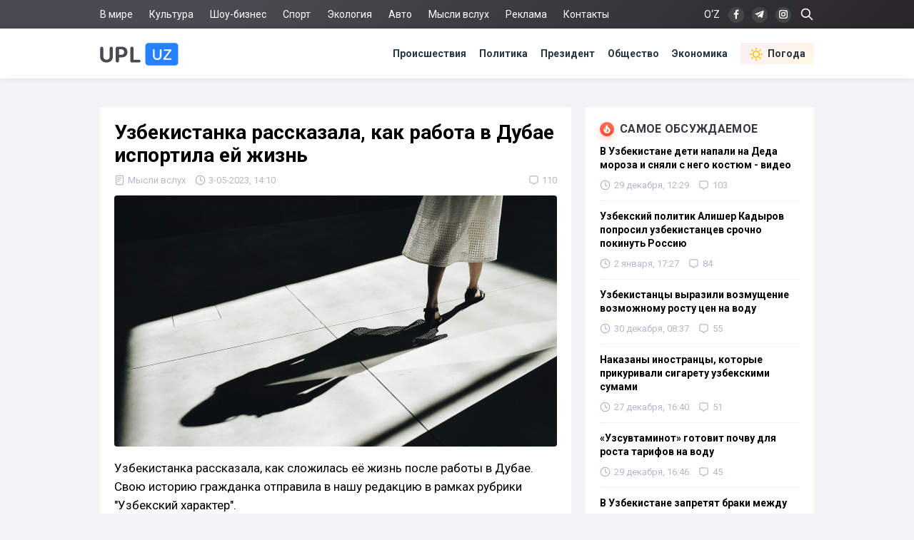

--- FILE ---
content_type: text/html; charset=utf-8
request_url: https://upl.uz/misli/33287-news.html
body_size: 31751
content:
<!DOCTYPE html>
<html lang="ru">
<head>
<title>Узбекистанка рассказала, как работа в Дубае испортила ей жизнь - Upl.uz, 03.05.2023</title>
<meta name="charset" content="utf-8">
<meta name="title" content="Узбекистанка рассказала, как работа в Дубае испортила ей жизнь - Upl.uz, 03.05.2023">
<meta name="description" content="Узбекистанка рассказала, как сложилась её жизнь после работы в Дубае. Свою историю гражданка отправила в нашу редакцию в рамках рубрики Узбекский характер. В 2017 году я улетела в Дубай. Мне было всего 18 лет. Я очень долго искала работу в Узбекистане, но найти работу работу с хорошим заработком - Upl.uz, 03.05.2023">
<link rel="canonical" href="https://upl.uz/misli/33287-news.html">
<link rel="alternate" hreflang="x-default" href="https://upl.uz/misli/33287-news.html">
<link rel="alternate" hreflang="ru" href="https://upl.uz/misli/33287-news.html">
<link rel="alternate" type="application/rss+xml" title="Новости Узбекистана - Upl.uz RSS" href="https://upl.uz/rss.xml">
<link rel="search" type="application/opensearchdescription+xml" title="Новости Узбекистана - Upl.uz" href="https://upl.uz/index.php?do=opensearch">
<link rel="preconnect" href="https://upl.uz/" fetchpriority="high">
<meta property="twitter:title" content="Узбекистанка рассказала, как работа в Дубае испортила ей жизнь - Upl.uz, 03.05.2023">
<meta property="twitter:url" content="https://upl.uz/misli/33287-news.html">
<meta property="twitter:card" content="summary_large_image">
<meta property="twitter:image" content="https://upl.uz/uploads/posts/2023-05/1683105040_1051480750_0_0_1920_1087_1920x0_80_0_0_a6735c35afdf105a7e333fc595fafb67.jpg">
<meta property="twitter:description" content="Узбекистанка рассказала, как сложилась её жизнь после работы в Дубае. Свою историю гражданка отправила в нашу редакцию в рамках рубрики &quot;Узбекский характер&quot;. В 2017 году я улетела в Дубай. Мне было всего 18 лет. Я очень долго искала работу в Узбекистане, но найти работу работу с хорошим">
<meta property="og:type" content="article">
<meta property="og:site_name" content="Новости Узбекистана - Upl.uz">
<meta property="og:title" content="Узбекистанка рассказала, как работа в Дубае испортила ей жизнь - Upl.uz, 03.05.2023">
<meta property="og:url" content="https://upl.uz/misli/33287-news.html">
<meta property="og:image" content="https://upl.uz/uploads/posts/2023-05/1683105040_1051480750_0_0_1920_1087_1920x0_80_0_0_a6735c35afdf105a7e333fc595fafb67.jpg">
<meta property="og:description" content="Узбекистанка рассказала, как сложилась её жизнь после работы в Дубае. Свою историю гражданка отправила в нашу редакцию в рамках рубрики &quot;Узбекский характер&quot;. В 2017 году я улетела в Дубай. Мне было всего 18 лет. Я очень долго искала работу в Узбекистане, но найти работу работу с хорошим">
<link rel="stylesheet" href="/engine/classes/min/index.php?f=/templates/Default/css/style.css&v=qpt71" media="screen" />
<meta name="viewport" content="width=device-width, initial-scale=1">
<link rel="shortcut icon" type="image/x-icon" href="/icons/favicon.ico">
<link rel="icon" type="image/png" sizes="16x16" href="/icons/favicon-16x16.png">
<link rel="icon" type="image/png" sizes="32x32" href="/icons/favicon-32x32.png">
<link rel="icon" type="image/png" sizes="194x194" href="/icons/favicon-194x194.png">
<link rel="icon" type="image/png" sizes="192x192" href="/icons/android-chrome-192x192.png">
<link rel="apple-touch-icon" sizes="180x180" href="/icons/apple-touch-icon.png">
<link rel="mask-icon" href="/icons/safari-pinned-tab.svg" color="#2680ff">
<meta name="robots" content="max-image-preview:large">
<meta name="apple-mobile-web-app-status-bar-style" content="default">
<meta name="apple-mobile-web-app-capable" content="yes">
<meta name="apple-mobile-web-app-title" content="Upl.uz">
<meta name="application-name" content="Upl.uz">
<meta name="msapplication-TileColor" content="#ffffff">
<meta name="msapplication-TileImage" content="/icons/mstile-144x144.png">
<meta name="theme-color" content="#ffffff">
<meta name="google-site-verification" content="2Z3LHYnoUTZFhqW_fAH7RT56WBEXTRdSf4aYltJBNWE" />
<meta name="google-adsense-account" content="ca-pub-2421127599735562">
<meta name="yandex-verification" content="fae6e1fce6ab5977"/>
<meta name="rpd3efdb68874547da89e65191e73168a6" content="b609c7952d98312ff51e7842fd074860" />
<meta name="pmail-verification" content="7ff21e8b2edd8b83a3ef99a3dfac7fcb">
<meta name="facebook-domain-verification" content="1j0vaja2p1bgcwxk9ks2kxp121gdvp" />
<link rel="preconnect" href="https://yandex.ru" crossorigin>
<link rel="preconnect" href="https://mc.yandex.ru" crossorigin>
<link rel="preconnect" href="https://yastatic.net" crossorigin>
<link rel="preconnect" href="https://static.criteo.net" crossorigin>
<link rel="preconnect" href="https://fonts.googleapis.com">
<link rel="preconnect" href="https://fonts.gstatic.com" crossorigin>
<link href="https://fonts.googleapis.com/css2?family=Roboto:wght@400;700&display=swap" rel="stylesheet">
<!--[if IE]>
<script src="https://cdnjs.cloudflare.com/ajax/libs/html5shiv/3.7.3/html5shiv.min.js"></script>
<![endif]-->
<script>window.yaContextCb=window.yaContextCb||[]</script>
<script src="https://yandex.ru/ads/system/context.js" async></script>
</head>
<body>
<div class="sub_nav">
   <div class="nav_row">
      <ul>
	    <li><a href="/world/">В мире</a></li>
		<li><a href="/culture/">Культура</a></li>
		<li><a href="/showbiz/">Шоу-бизнес</a></li>
		<li><a href="/sport/">Спорт</a></li>
		<!--<li><a href="/health/">Здоровье</a></li>-->
		<li><a href="/eco/">Экология</a></li>
		<!--<li><a href="/person/">Биографии</a></li>-->
		<li><a href="/auto/">Авто</a></li>
		<li><a href="/misli/">Мысли вслух</a></li>
		<li><a href="/adv.html">Реклама</a></li>
		<li><a href="/index.php?do=feedback">Контакты</a></li>
		<li></li>
      </ul>
      <div class="search-icon">
         <form id="q_search" action="/index.php" method="get">
            <input class="search-box" id="story" name="story" placeholder="Поиск по сайту..." type="search">
			<svg class="i-ser"><use xlink:href="#i-ser"></use></svg>
          	<input type="hidden" name="do" value="search">
			<input type="hidden" name="subaction" value="search">
         </form>
      </div>
      <div class="soc_nav">
	    <span class="lang-button" data-lang-target="uz">O‘Z</span>
	     
         <a rel="nofollow" target="_blank" href="https://www.facebook.com/novostiuzbekistana"><svg class="i-nav"><use xlink:href="#i-fb"></use></svg></a>
         <a rel="nofollow" target="_blank" href="https://t.me/upluztg"><svg class="i-nav"><use xlink:href="#i-tg"></use></svg></a>
         <a rel="nofollow" target="_blank" href="https://www.instagram.com/upl_uz/"><svg class="i-nav"><use xlink:href="#i-in"></use></svg></a>
      </div>
   </div>
</div>
<div class="nav">
   <div class="nav_row">
      <a href="/"><svg class="logo"><use xlink:href="#i-upl"></use></svg></a>
      <ul>
         <li><a href="/incidents/">Происшествия</a></li>
         <li><a href="/policy/">Политика</a></li>
		 <li><a href="/president/">Президент</a></li>
         <li><a href="/obshestvo/">Общество</a></li>
         <li><a href="/economy/">Экономика</a></li>
		 <li><a class="nav_whr" href="/pogoda/"><svg class="i-whr"><use xlink:href="#i-sun"></use></svg>Погода</a></li>
         <!--<li><a class="nav_prm" href="/premium.html"><svg class="i-prm"><use xlink:href="#i-prem"></use></svg>Премиум подписка</a></li>-->
		 <!--<li><a href="javascript: void(0);" onclick="pc_modal();"><svg class="i-use"><use xlink:href="#i-user"></use></svg>Войти</a></li>-->
         
      </ul>
   </div>
</div>
<div id="container">
<div class="head-b">
<div id="yandex_rtb_R-A-1391604-17"></div>
<script>
window.yaContextCb.push(() => {
    Ya.Context.AdvManager.render({
        "blockId": "R-A-1391604-17",
        "renderTo": "yandex_rtb_R-A-1391604-17"
    })
})
</script>
</div>

<div id="content-block">



<!--WEATHER-->


<div class="full-story" itemscope itemtype="http://schema.org/NewsArticle">
<meta itemscope itemprop="mainEntityOfPage" itemtype="https://schema.org/WebPage" itemid="https://upl.uz/misli/33287-news.html"/>
<meta itemprop="genre" content="News"/>
<meta itemprop="dateModified" content="2023-05-03T14:10:25+05:00"/>
<h1 class="post-title" itemprop="headline">Узбекистанка рассказала, как работа в Дубае испортила ей жизнь</h1>
<div class="post-date">
<span itemprop="articleSection"><svg class="i-post"><use xlink:href="#i-cat"></use></svg>Мысли вслух</span>
<span itemprop="datePublished" content="2023-05-03T14:10:25+05:00"><svg class="i-post"><use xlink:href="#i-dat"></use></svg>3-05-2023, 14:10</span>
<span></span>


<div class="post_com" data-tocom="#com"><svg class="i-post"><use xlink:href="#i-com"></use></svg>110</div>
</div>
<div class="fstory">

<div class="post-img" itemprop="image" itemscope itemtype="https://schema.org/ImageObject">
<img class="lazy-loaded" data-src="/uploads/posts/2023-05/1683105040_1051480750_0_0_1920_1087_1920x0_80_0_0_a6735c35afdf105a7e333fc595fafb67.jpg" rel="image_src" itemprop="url contentUrl" alt="Узбекистанка рассказала, как работа в Дубае испортила ей жизнь"/>
<div class="coimg"></div>
</div>

<div itemprop="articleBody">Узбекистанка рассказала, как сложилась её жизнь после работы в Дубае. Свою историю гражданка отправила в нашу редакцию в рамках рубрики "Узбекский характер".<br><br><!--QuoteBegin--><blockquote class="quote"><!--QuoteEBegin-->В 2017 году я улетела в Дубай. Мне было всего 18 лет. Я очень долго искала работу в Узбекистане, но найти работу работу с хорошим заработком было очень сложно. У меня есть только мама и маленький братишка. Мама из-за хронических болезней не могла больше работать, а её лечение также стоило очень дорого. По этой причине я сначала работала официанткой, позже стала убираться в домах богатых семей. Платили неплохо, но денег все равно не хватало на все расходы семьи. <br><br>В 2017 году моя подруга посоветовала мне поехать в Дубай. Она до этого там работала и смогла заработать хорошие деньги. Я, долго не думая, согласилась. У меня не было другого выбора. Поехала туда и начала работать сиделкой, ухаживала за пожилой женщиной, дети которой проживали в Испании. Проработала три года и смогла заработать на первый взнос квартиры в Ташкенте и на открытие небольшого бизнеса. После того, как была уверена, что смогу помочь семье и имею достаточно денег, чтобы не оказаться в сложной ситуации, я вернулась в Узбекистан. <br><br>После возращения начала ловить странные взгляды соседей и родственников. Они посчитали, что в Дубай девушки ездят только для того, чтобы работать проститутками. Несмотря на мои объяснения, никто не поверил, что я работала сиделкой. Слухи о том, какая я плохая распространились на всю махаллю. Теперь, когда ко мне приходят свататься, соседи говорят о том, где я якобы работала и какая я плохая. Никогда не понимала подобные моменты нашего менталитета. Я никого не обокрала, я работала для семьи и выполняла работу честно. После всего этого у меня началась депрессия и  этот момент также негативно сказался на здоровье матери. Сейчас мы думаем продать квартиру и переехать в другой район, чтобы спастись от злых языков соседей. К сожалению, от родственников никак нельзя спастись и они практически каждый месяц приходят, чтобы сказать какая я плохая и как сильно опозорила семью.<br><br>Я сильная и я уверена, что справлюсь. Мой бизнес развивается и слава Богу теперь моя семья не нуждается ни в чем. Однако я так сильно хочу наладить свою личную жизнь и очень сильно хочу детей. Когда я знакомлюсь с парнями и дело идет к свадьбе, всегда мой трудовой опыт в Дубае мешает созданию семьи. Очень печально, что многие парни не могут сами решить свою жизнь и делают все по указанию родителей, — написала девушка. <br><!--QuoteEnd--></blockquote><!--QuoteEEnd--><br>Если вы тоже желаете поделиться своей историей, то можете прислать её нам <a href="https://docs.google.com/forms/d/e/1FAIpQLSdUSXEGI1XZKQGfDgFDbH9w_6Io7EZiFe7YPV7y17ulUJnspA/viewform" target="_blank" rel="nofollow noopener external noreferrer">по ссылке</a>. Истории будут опубликованы анонимно, чтобы сохранить покой авторов.</div>

 

</div>
<div class="tags"><a href="/">Новости Узбекистана</a></div>
<div class="author" itemprop="author" itemscope itemtype="https://schema.org/Person">
<div class="social">
<span class="shareButton" data-network="tg"><svg><use xlink:href="#i-tg"></use></svg></span>
<span class="shareButton" data-network="fb"><svg><use xlink:href="#i-fb"></use></svg></span>
<span class="shareButton" data-network="tw"><svg><use xlink:href="#i-tw"></use></svg></span>
<span class="shareButton" data-network="ok"><svg><use xlink:href="#i-ok"></use></svg></span>
</div>
<div class="author-avatar">
<img itemprop="image" width="50" height="50" data-src="//upl.uz/uploads/fotos/foto_2.png" alt="Фахрулло Хамидуллаев"/>
<meta itemprop="jobTitle" content="Корреспондент">
</div>
<h2 class="author-name" itemprop="name"><a itemprop="url sameAs" href="https://upl.uz/user/Fahrullo/">Фахрулло Хамидуллаев</a></h2>
<div class="author-bio">Блогер и журналист «UPL.UZ»</div>
</div>

<div itemprop="publisher" itemscope itemtype="https://schema.org/Organization">
<meta itemprop="name" content="Новости Узбекистана"/>
<meta itemprop="url" content="https://upl.uz/"/>
<meta itemprop="sameAs" content="https://www.facebook.com/groups/upl24/"/>
<meta itemprop="sameAs" content="https://www.facebook.com/novostiuzbekistana"/>
<meta itemprop="sameAs" content="https://www.instagram.com/upl_uz/"/>
<meta itemprop="sameAs" content="https://twitter.com/novosti_upl"/>
<meta itemprop="address" content="Узбекистан, г.Ташкент, Юнусабадский район, 7-10-37"/>
<meta itemprop="telephone" content="+998(94)606-46-56"/>
<div itemprop="logo" itemscope itemtype="https://schema.org/ImageObject">
<meta itemprop="url contentUrl" content="https://upl.uz/icons/192x192.png"/>
<meta itemprop="width" content="192"/>
<meta itemprop="height" content="192"/>
</div>
</div>
</div>

<div class="part">
<!-- [PC_FULLSTORY_AFTER_TEXT] Yandex.RTB R-A-1391604-21 -->
<div class="dym" id="yandex_rtb_R-A-1391604-21"></div>
<script>
window.yaContextCb.push(() => {
    Ya.Context.AdvManager.render({
        "blockId": "R-A-1391604-21",
        "renderTo": "yandex_rtb_R-A-1391604-21"
    })
})
</script>
</div>

<!-- PC_REC_WIDGET Yandex.RTB C-A-1391604-15-->
<div class="r_tit pb_15">Интересное по теме:</div>
<div class="related">
<div style="padding-bottom:20px" id="yandex_rtb_C-A-1391604-15"></div>
<script>window.yaContextCb.push(()=>{
  Ya.Context.AdvManager.renderWidget({
    renderTo: 'yandex_rtb_C-A-1391604-15',
    blockId: 'C-A-1391604-15'
  })
})</script>
</div>

<div class="comments">
<div class="b-title pdrt_20"><i class="t-blue t-icon"><svg class="i-title"><use xlink:href="#i-com"></use></svg></i>Комментарии</div>
<form method="post" name="dlemasscomments" id="dlemasscomments"><div id="dle-comments-list">

<div id="dle-ajax-comments"></div>
<div id="comment"></div><ol class="comments-tree-list"><li id="comments-tree-item-1105936" class="comments-tree-item" ><div id='comment-id-1105936'><div class="comment">
<img class="com-ava"src="/templates/Default/dleimages/noavatar.png">
<div class="top-com">
<div class="dropdown right">
<svg class="i-dot ac"><use xlink:href="#i-dot"></use></svg>
<div class="dw-list">


<a href="javascript:AddComplaint('1105936', 'comments')"><svg class="i-dw"><use xlink:href="#i-war"></use></svg>Пожаловаться</a>
<span data-translate="comm-id-1105936"><svg class="i-dw"><use xlink:href="#i-uz"></use></svg>Перевести</span>
<span data-cid="1105936"><svg class="i-dw"><use xlink:href="#i-link"></use></svg>Копировать ссылку</span>
</div>
</div>
<div class="com-user">Тимур </div>
<div class="com-date">9 мая 2023 13:07</div>
</div>
<div id='comm-id-1105936'>Имеете полное право подать в суд на конкретного человека или конкретных людей за распространение сведений порочащих честь. Им грозит реальный срок. Не откладывайте это дело в долгий ящик, время идёт. Наказывать нужно сплетников, что бы честь знали</div>
<div class="mid-com">
<a onclick="dle_reply('1105936', '0', '2'); return false;" href="#">Ответить</a>
<div class="js-rate">
<a href="#" onclick="doCommentsRate('plus', '1105936'); return false;" ><span class="js-rate-item lik"><svg class="i-lik"><use xlink:href="#i-lik"></use></svg><span data-comments-likes-id="1105936">2</span></span></a>
<a href="#" onclick="doCommentsRate('minus', '1105936'); return false;" ><span class="js-rate-item dis"><svg class="i-lik"><use xlink:href="#i-dis"></use></svg><span data-comments-dislikes-id="1105936">0</span></span></a>
</div>
</div>
</div></div></li><li id="comments-tree-item-1104953" class="comments-tree-item" ><div id='comment-id-1104953'><div class="comment">
<img class="com-ava"src="/templates/Default/dleimages/noavatar.png">
<div class="top-com">
<div class="dropdown right">
<svg class="i-dot ac"><use xlink:href="#i-dot"></use></svg>
<div class="dw-list">


<a href="javascript:AddComplaint('1104953', 'comments')"><svg class="i-dw"><use xlink:href="#i-war"></use></svg>Пожаловаться</a>
<span data-translate="comm-id-1104953"><svg class="i-dw"><use xlink:href="#i-uz"></use></svg>Перевести</span>
<span data-cid="1104953"><svg class="i-dw"><use xlink:href="#i-link"></use></svg>Копировать ссылку</span>
</div>
</div>
<div class="com-user">Алохиддин </div>
<div class="com-date">7 мая 2023 16:48</div>
</div>
<div id='comm-id-1104953'>Сестричка не переживай брось все на время!Время покажет!После дня наступает вечер всё проходить и это пройдет!Береги себя и здоровья она тебе ещё пригодиться!Всему время бог!<br /><br />Сестричка не переживай время покажет!Всему своё время!Всегда после дня приходит вечер!Время судья всему!Береги себя и здоровья!Береги себя и счастливой жизни в будущем!</div>
<div class="mid-com">
<a onclick="dle_reply('1104953', '0', '2'); return false;" href="#">Ответить</a>
<div class="js-rate">
<a href="#" onclick="doCommentsRate('plus', '1104953'); return false;" ><span class="js-rate-item lik"><svg class="i-lik"><use xlink:href="#i-lik"></use></svg><span data-comments-likes-id="1104953">3</span></span></a>
<a href="#" onclick="doCommentsRate('minus', '1104953'); return false;" ><span class="js-rate-item dis"><svg class="i-lik"><use xlink:href="#i-dis"></use></svg><span data-comments-dislikes-id="1104953">0</span></span></a>
</div>
</div>
</div></div></li><li id="comments-tree-item-1104822" class="comments-tree-item" ><div id='comment-id-1104822'><div class="comment">
<img class="com-ava"src="/templates/Default/dleimages/noavatar.png">
<div class="top-com">
<div class="dropdown right">
<svg class="i-dot ac"><use xlink:href="#i-dot"></use></svg>
<div class="dw-list">


<a href="javascript:AddComplaint('1104822', 'comments')"><svg class="i-dw"><use xlink:href="#i-war"></use></svg>Пожаловаться</a>
<span data-translate="comm-id-1104822"><svg class="i-dw"><use xlink:href="#i-uz"></use></svg>Перевести</span>
<span data-cid="1104822"><svg class="i-dw"><use xlink:href="#i-link"></use></svg>Копировать ссылку</span>
</div>
</div>
<div class="com-user">Батя </div>
<div class="com-date">7 мая 2023 00:37</div>
</div>
<div id='comm-id-1104822'>Говорят в Эмиратах без знания английского языка вообще невозможно трудоустроиться,кто точно знает,насколько это правда?</div>
<div class="mid-com">
<a onclick="dle_reply('1104822', '0', '2'); return false;" href="#">Ответить</a>
<div class="js-rate">
<a href="#" onclick="doCommentsRate('plus', '1104822'); return false;" ><span class="js-rate-item lik"><svg class="i-lik"><use xlink:href="#i-lik"></use></svg><span data-comments-likes-id="1104822">0</span></span></a>
<a href="#" onclick="doCommentsRate('minus', '1104822'); return false;" ><span class="js-rate-item dis"><svg class="i-lik"><use xlink:href="#i-dis"></use></svg><span data-comments-dislikes-id="1104822">1</span></span></a>
</div>
</div>
</div></div></li><li id="comments-tree-item-1104461" class="comments-tree-item" ><div id='comment-id-1104461'><div class="comment">
<img class="com-ava"src="/templates/Default/dleimages/noavatar.png">
<div class="top-com">
<div class="dropdown right">
<svg class="i-dot ac"><use xlink:href="#i-dot"></use></svg>
<div class="dw-list">


<a href="javascript:AddComplaint('1104461', 'comments')"><svg class="i-dw"><use xlink:href="#i-war"></use></svg>Пожаловаться</a>
<span data-translate="comm-id-1104461"><svg class="i-dw"><use xlink:href="#i-uz"></use></svg>Перевести</span>
<span data-cid="1104461"><svg class="i-dw"><use xlink:href="#i-link"></use></svg>Копировать ссылку</span>
</div>
</div>
<div class="com-user">Киноман </div>
<div class="com-date">6 мая 2023 05:43</div>
</div>
<div id='comm-id-1104461'>Читая историю, вспомнил фильм Джузеппе Торнаторе, Малена. Советую для просмотра.</div>
<div class="mid-com">
<a onclick="dle_reply('1104461', '0', '2'); return false;" href="#">Ответить</a>
<div class="js-rate">
<a href="#" onclick="doCommentsRate('plus', '1104461'); return false;" ><span class="js-rate-item lik"><svg class="i-lik"><use xlink:href="#i-lik"></use></svg><span data-comments-likes-id="1104461">1</span></span></a>
<a href="#" onclick="doCommentsRate('minus', '1104461'); return false;" ><span class="js-rate-item dis"><svg class="i-lik"><use xlink:href="#i-dis"></use></svg><span data-comments-dislikes-id="1104461">0</span></span></a>
</div>
</div>
</div></div></li><li id="comments-tree-item-1104387" class="comments-tree-item" ><div id='comment-id-1104387'><div class="comment">
<img class="com-ava"src="/templates/Default/dleimages/noavatar.png">
<div class="top-com">
<div class="dropdown right">
<svg class="i-dot ac"><use xlink:href="#i-dot"></use></svg>
<div class="dw-list">


<a href="javascript:AddComplaint('1104387', 'comments')"><svg class="i-dw"><use xlink:href="#i-war"></use></svg>Пожаловаться</a>
<span data-translate="comm-id-1104387"><svg class="i-dw"><use xlink:href="#i-uz"></use></svg>Перевести</span>
<span data-cid="1104387"><svg class="i-dw"><use xlink:href="#i-link"></use></svg>Копировать ссылку</span>
</div>
</div>
<div class="com-user">Кики </div>
<div class="com-date">5 мая 2023 22:04</div>
</div>
<div id='comm-id-1104387'>Да какая сиделка в Дубае? Зачем вешать лапшу людям на уши? Кто же ей нашёл работу сиделки в Дубае???? Все прекрасно знают зачем отдавать ездят.  Ну зачем уж врать то???</div>
<div class="mid-com">
<a onclick="dle_reply('1104387', '0', '2'); return false;" href="#">Ответить</a>
<div class="js-rate">
<a href="#" onclick="doCommentsRate('plus', '1104387'); return false;" ><span class="js-rate-item lik"><svg class="i-lik"><use xlink:href="#i-lik"></use></svg><span data-comments-likes-id="1104387">3</span></span></a>
<a href="#" onclick="doCommentsRate('minus', '1104387'); return false;" ><span class="js-rate-item dis"><svg class="i-lik"><use xlink:href="#i-dis"></use></svg><span data-comments-dislikes-id="1104387">5</span></span></a>
</div>
</div>
</div></div></li><li id="comments-tree-item-1104242" class="comments-tree-item" ><div id='comment-id-1104242'><div class="comment">
<img class="com-ava"src="/templates/Default/dleimages/noavatar.png">
<div class="top-com">
<div class="dropdown right">
<svg class="i-dot ac"><use xlink:href="#i-dot"></use></svg>
<div class="dw-list">


<a href="javascript:AddComplaint('1104242', 'comments')"><svg class="i-dw"><use xlink:href="#i-war"></use></svg>Пожаловаться</a>
<span data-translate="comm-id-1104242"><svg class="i-dw"><use xlink:href="#i-uz"></use></svg>Перевести</span>
<span data-cid="1104242"><svg class="i-dw"><use xlink:href="#i-link"></use></svg>Копировать ссылку</span>
</div>
</div>
<div class="com-user">MKV </div>
<div class="com-date">5 мая 2023 16:14</div>
</div>
<div id='comm-id-1104242'>За каждым проделанным выбором стоят последствия <br>Дубай прославлен женщинами лёгкого поведения и поэтому молодым женщинам правильным и примерным женщинам там делать нечего <br>А раз осуждают на родине то нужно было раньше подумать о том как будут люди думать о тебе</div>
<div class="mid-com">
<a onclick="dle_reply('1104242', '0', '2'); return false;" href="#">Ответить</a>
<div class="js-rate">
<a href="#" onclick="doCommentsRate('plus', '1104242'); return false;" ><span class="js-rate-item lik"><svg class="i-lik"><use xlink:href="#i-lik"></use></svg><span data-comments-likes-id="1104242">4</span></span></a>
<a href="#" onclick="doCommentsRate('minus', '1104242'); return false;" ><span class="js-rate-item dis"><svg class="i-lik"><use xlink:href="#i-dis"></use></svg><span data-comments-dislikes-id="1104242">4</span></span></a>
</div>
</div>
</div></div></li><li id="comments-tree-item-1104125" class="comments-tree-item" ><div id='comment-id-1104125'><div class="comment">
<img class="com-ava"src="/templates/Default/dleimages/noavatar.png">
<div class="top-com">
<div class="dropdown right">
<svg class="i-dot ac"><use xlink:href="#i-dot"></use></svg>
<div class="dw-list">


<a href="javascript:AddComplaint('1104125', 'comments')"><svg class="i-dw"><use xlink:href="#i-war"></use></svg>Пожаловаться</a>
<span data-translate="comm-id-1104125"><svg class="i-dw"><use xlink:href="#i-uz"></use></svg>Перевести</span>
<span data-cid="1104125"><svg class="i-dw"><use xlink:href="#i-link"></use></svg>Копировать ссылку</span>
</div>
</div>
<div class="com-user">Хаджи будь проще </div>
<div class="com-date">5 мая 2023 10:40</div>
</div>
<div id='comm-id-1104125'>Дай Аллах ей настоящий жених мусульман...</div>
<div class="mid-com">
<a onclick="dle_reply('1104125', '0', '2'); return false;" href="#">Ответить</a>
<div class="js-rate">
<a href="#" onclick="doCommentsRate('plus', '1104125'); return false;" ><span class="js-rate-item lik"><svg class="i-lik"><use xlink:href="#i-lik"></use></svg><span data-comments-likes-id="1104125">5</span></span></a>
<a href="#" onclick="doCommentsRate('minus', '1104125'); return false;" ><span class="js-rate-item dis"><svg class="i-lik"><use xlink:href="#i-dis"></use></svg><span data-comments-dislikes-id="1104125">3</span></span></a>
</div>
</div>
</div></div></li><li id="comments-tree-item-1104082" class="comments-tree-item" ><div id='comment-id-1104082'><div class="comment">
<img class="com-ava"src="/templates/Default/dleimages/noavatar.png">
<div class="top-com">
<div class="dropdown right">
<svg class="i-dot ac"><use xlink:href="#i-dot"></use></svg>
<div class="dw-list">


<a href="javascript:AddComplaint('1104082', 'comments')"><svg class="i-dw"><use xlink:href="#i-war"></use></svg>Пожаловаться</a>
<span data-translate="comm-id-1104082"><svg class="i-dw"><use xlink:href="#i-uz"></use></svg>Перевести</span>
<span data-cid="1104082"><svg class="i-dw"><use xlink:href="#i-link"></use></svg>Копировать ссылку</span>
</div>
</div>
<div class="com-user">Доник </div>
<div class="com-date">5 мая 2023 08:01</div>
</div>
<div id='comm-id-1104082'>Если ты девственница скажи это и иди к гинекологу докажи что ты берегла себя и все проблема решено раз по менталитету не получается</div>
<div class="mid-com">
<a onclick="dle_reply('1104082', '0', '2'); return false;" href="#">Ответить</a>
<div class="js-rate">
<a href="#" onclick="doCommentsRate('plus', '1104082'); return false;" ><span class="js-rate-item lik"><svg class="i-lik"><use xlink:href="#i-lik"></use></svg><span data-comments-likes-id="1104082">5</span></span></a>
<a href="#" onclick="doCommentsRate('minus', '1104082'); return false;" ><span class="js-rate-item dis"><svg class="i-lik"><use xlink:href="#i-dis"></use></svg><span data-comments-dislikes-id="1104082">6</span></span></a>
</div>
</div>
</div></div></li><li id="comments-tree-item-1104040" class="comments-tree-item" ><div id='comment-id-1104040'><div class="comment">
<img class="com-ava"src="/templates/Default/dleimages/noavatar.png">
<div class="top-com">
<div class="dropdown right">
<svg class="i-dot ac"><use xlink:href="#i-dot"></use></svg>
<div class="dw-list">


<a href="javascript:AddComplaint('1104040', 'comments')"><svg class="i-dw"><use xlink:href="#i-war"></use></svg>Пожаловаться</a>
<span data-translate="comm-id-1104040"><svg class="i-dw"><use xlink:href="#i-uz"></use></svg>Перевести</span>
<span data-cid="1104040"><svg class="i-dw"><use xlink:href="#i-link"></use></svg>Копировать ссылку</span>
</div>
</div>
<div class="com-user">Эржан </div>
<div class="com-date">5 мая 2023 02:28</div>
</div>
<div id='comm-id-1104040'>Уважаемая никто из тех кто вас обвиняет или подозревает являясь мусульманином не попадет в рай, ибо сказано что пока нет 4 свидетелей самого акта нельзя обвинять или распространять слухи. А за лицемерие, то есть за показушность исповедования религии ислам, всем добавят вечное пребывание в аду. Учите матчасть дорогие отечественные религиозные люди.</div>
<div class="mid-com">
<a onclick="dle_reply('1104040', '0', '2'); return false;" href="#">Ответить</a>
<div class="js-rate">
<a href="#" onclick="doCommentsRate('plus', '1104040'); return false;" ><span class="js-rate-item lik"><svg class="i-lik"><use xlink:href="#i-lik"></use></svg><span data-comments-likes-id="1104040">8</span></span></a>
<a href="#" onclick="doCommentsRate('minus', '1104040'); return false;" ><span class="js-rate-item dis"><svg class="i-lik"><use xlink:href="#i-dis"></use></svg><span data-comments-dislikes-id="1104040">2</span></span></a>
</div>
</div>
</div></div></li><li id="comments-tree-item-1104022" class="comments-tree-item" ><div id='comment-id-1104022'><div class="comment">
<img class="com-ava"src="/templates/Default/dleimages/noavatar.png">
<div class="top-com">
<div class="dropdown right">
<svg class="i-dot ac"><use xlink:href="#i-dot"></use></svg>
<div class="dw-list">


<a href="javascript:AddComplaint('1104022', 'comments')"><svg class="i-dw"><use xlink:href="#i-war"></use></svg>Пожаловаться</a>
<span data-translate="comm-id-1104022"><svg class="i-dw"><use xlink:href="#i-uz"></use></svg>Перевести</span>
<span data-cid="1104022"><svg class="i-dw"><use xlink:href="#i-link"></use></svg>Копировать ссылку</span>
</div>
</div>
<div class="com-user">Бобош </div>
<div class="com-date">5 мая 2023 00:07</div>
</div>
<div id='comm-id-1104022'>Не суди,судимый не будешь.</div>
<div class="mid-com">
<a onclick="dle_reply('1104022', '0', '2'); return false;" href="#">Ответить</a>
<div class="js-rate">
<a href="#" onclick="doCommentsRate('plus', '1104022'); return false;" ><span class="js-rate-item lik"><svg class="i-lik"><use xlink:href="#i-lik"></use></svg><span data-comments-likes-id="1104022">2</span></span></a>
<a href="#" onclick="doCommentsRate('minus', '1104022'); return false;" ><span class="js-rate-item dis"><svg class="i-lik"><use xlink:href="#i-dis"></use></svg><span data-comments-dislikes-id="1104022">0</span></span></a>
</div>
</div>
</div></div></li><li id="comments-tree-item-1104018" class="comments-tree-item" ><div id='comment-id-1104018'><div class="comment">
<img class="com-ava"src="/templates/Default/dleimages/noavatar.png">
<div class="top-com">
<div class="dropdown right">
<svg class="i-dot ac"><use xlink:href="#i-dot"></use></svg>
<div class="dw-list">


<a href="javascript:AddComplaint('1104018', 'comments')"><svg class="i-dw"><use xlink:href="#i-war"></use></svg>Пожаловаться</a>
<span data-translate="comm-id-1104018"><svg class="i-dw"><use xlink:href="#i-uz"></use></svg>Перевести</span>
<span data-cid="1104018"><svg class="i-dw"><use xlink:href="#i-link"></use></svg>Копировать ссылку</span>
</div>
</div>
<div class="com-user">Бобош </div>
<div class="com-date">5 мая 2023 00:04</div>
</div>
<div id='comm-id-1104018'>Не суди,судимый не будешь.</div>
<div class="mid-com">
<a onclick="dle_reply('1104018', '0', '2'); return false;" href="#">Ответить</a>
<div class="js-rate">
<a href="#" onclick="doCommentsRate('plus', '1104018'); return false;" ><span class="js-rate-item lik"><svg class="i-lik"><use xlink:href="#i-lik"></use></svg><span data-comments-likes-id="1104018">3</span></span></a>
<a href="#" onclick="doCommentsRate('minus', '1104018'); return false;" ><span class="js-rate-item dis"><svg class="i-lik"><use xlink:href="#i-dis"></use></svg><span data-comments-dislikes-id="1104018">0</span></span></a>
</div>
</div>
</div></div></li><li id="comments-tree-item-1103982" class="comments-tree-item" ><div id='comment-id-1103982'><div class="comment">
<img class="com-ava"src="/templates/Default/dleimages/noavatar.png">
<div class="top-com">
<div class="dropdown right">
<svg class="i-dot ac"><use xlink:href="#i-dot"></use></svg>
<div class="dw-list">


<a href="javascript:AddComplaint('1103982', 'comments')"><svg class="i-dw"><use xlink:href="#i-war"></use></svg>Пожаловаться</a>
<span data-translate="comm-id-1103982"><svg class="i-dw"><use xlink:href="#i-uz"></use></svg>Перевести</span>
<span data-cid="1103982"><svg class="i-dw"><use xlink:href="#i-link"></use></svg>Копировать ссылку</span>
</div>
</div>
<div class="com-user">Феруза </div>
<div class="com-date">4 мая 2023 22:25</div>
</div>
<div id='comm-id-1103982'>Уважаемая,не нужно куда то переезжать из-за всяких нелюдей, а на счёт парней,то ещё встретится настоящий мужчина,который не будет слушать кого-то родственников или каких-то там соседей!</div>
<div class="mid-com">
<a onclick="dle_reply('1103982', '0', '2'); return false;" href="#">Ответить</a>
<div class="js-rate">
<a href="#" onclick="doCommentsRate('plus', '1103982'); return false;" ><span class="js-rate-item lik"><svg class="i-lik"><use xlink:href="#i-lik"></use></svg><span data-comments-likes-id="1103982">4</span></span></a>
<a href="#" onclick="doCommentsRate('minus', '1103982'); return false;" ><span class="js-rate-item dis"><svg class="i-lik"><use xlink:href="#i-dis"></use></svg><span data-comments-dislikes-id="1103982">3</span></span></a>
</div>
</div>
</div></div></li><li id="comments-tree-item-1103931" class="comments-tree-item" ><div id='comment-id-1103931'><div class="comment">
<img class="com-ava"src="/templates/Default/dleimages/noavatar.png">
<div class="top-com">
<div class="dropdown right">
<svg class="i-dot ac"><use xlink:href="#i-dot"></use></svg>
<div class="dw-list">


<a href="javascript:AddComplaint('1103931', 'comments')"><svg class="i-dw"><use xlink:href="#i-war"></use></svg>Пожаловаться</a>
<span data-translate="comm-id-1103931"><svg class="i-dw"><use xlink:href="#i-uz"></use></svg>Перевести</span>
<span data-cid="1103931"><svg class="i-dw"><use xlink:href="#i-link"></use></svg>Копировать ссылку</span>
</div>
</div>
<div class="com-user">Южный ветер </div>
<div class="com-date">4 мая 2023 20:07</div>
</div>
<div id='comm-id-1103931'>Девушка абсолютно верно все написала. Мне очень жаль, что работа зарубежом негативно сказалась на ее личной жизни. Мне 63 и я выросла в г Ош. Отец Кыргыз, мать - узбечка. Поэтому менталитет узбеков знаю непонаслышке. Узбеки очень дорожат мнением социума, то есть махалли, в котором живут. Я тоже жила в Махалле. И даже, когда приходят люди покупать дом, они в первую очередь идут к соседям…И еще я заметила культ матери в семье. Сыновья зачастую не имеют своего мнения.</div>
<div class="mid-com">
<a onclick="dle_reply('1103931', '0', '2'); return false;" href="#">Ответить</a>
<div class="js-rate">
<a href="#" onclick="doCommentsRate('plus', '1103931'); return false;" ><span class="js-rate-item lik"><svg class="i-lik"><use xlink:href="#i-lik"></use></svg><span data-comments-likes-id="1103931">4</span></span></a>
<a href="#" onclick="doCommentsRate('minus', '1103931'); return false;" ><span class="js-rate-item dis"><svg class="i-lik"><use xlink:href="#i-dis"></use></svg><span data-comments-dislikes-id="1103931">3</span></span></a>
</div>
</div>
</div></div></li><li id="comments-tree-item-1103930" class="comments-tree-item" ><div id='comment-id-1103930'><div class="comment">
<img class="com-ava"src="/templates/Default/dleimages/noavatar.png">
<div class="top-com">
<div class="dropdown right">
<svg class="i-dot ac"><use xlink:href="#i-dot"></use></svg>
<div class="dw-list">


<a href="javascript:AddComplaint('1103930', 'comments')"><svg class="i-dw"><use xlink:href="#i-war"></use></svg>Пожаловаться</a>
<span data-translate="comm-id-1103930"><svg class="i-dw"><use xlink:href="#i-uz"></use></svg>Перевести</span>
<span data-cid="1103930"><svg class="i-dw"><use xlink:href="#i-link"></use></svg>Копировать ссылку</span>
</div>
</div>
<div class="com-user">Гунча </div>
<div class="com-date">4 мая 2023 20:04</div>
</div>
<div id='comm-id-1103930'>Вы очень сильная девушка, я горжусь вами. Зачем вам такие мужики которые вас в чем-то подозревают? Я верью что вы встретите достойного мужчину, и будете счастливы.</div>
<div class="mid-com">
<a onclick="dle_reply('1103930', '0', '2'); return false;" href="#">Ответить</a>
<div class="js-rate">
<a href="#" onclick="doCommentsRate('plus', '1103930'); return false;" ><span class="js-rate-item lik"><svg class="i-lik"><use xlink:href="#i-lik"></use></svg><span data-comments-likes-id="1103930">6</span></span></a>
<a href="#" onclick="doCommentsRate('minus', '1103930'); return false;" ><span class="js-rate-item dis"><svg class="i-lik"><use xlink:href="#i-dis"></use></svg><span data-comments-dislikes-id="1103930">2</span></span></a>
</div>
</div>
</div></div><ol class="comments-tree-list"><li id="comments-tree-item-1105059" class="comments-tree-item" ><div id='comment-id-1105059'><div class="comment">
<img class="com-ava"src="/templates/Default/dleimages/noavatar.png">
<div class="top-com">
<div class="dropdown right">
<svg class="i-dot ac"><use xlink:href="#i-dot"></use></svg>
<div class="dw-list">


<a href="javascript:AddComplaint('1105059', 'comments')"><svg class="i-dw"><use xlink:href="#i-war"></use></svg>Пожаловаться</a>
<span data-translate="comm-id-1105059"><svg class="i-dw"><use xlink:href="#i-uz"></use></svg>Перевести</span>
<span data-cid="1105059"><svg class="i-dw"><use xlink:href="#i-link"></use></svg>Копировать ссылку</span>
</div>
</div>
<div class="com-user">Макс </div>
<div class="com-date">8 мая 2023 00:46</div>
</div>
<div id='comm-id-1105059'>Гунча,<br>Зачем вам такие мужики которые вас в чем-то подозревают?*<br>А это уже не мужчины</div>
<div class="mid-com">
<a onclick="dle_reply('1105059', '1', '2'); return false;" href="#">Ответить</a>
<div class="js-rate">
<a href="#" onclick="doCommentsRate('plus', '1105059'); return false;" ><span class="js-rate-item lik"><svg class="i-lik"><use xlink:href="#i-lik"></use></svg><span data-comments-likes-id="1105059">1</span></span></a>
<a href="#" onclick="doCommentsRate('minus', '1105059'); return false;" ><span class="js-rate-item dis"><svg class="i-lik"><use xlink:href="#i-dis"></use></svg><span data-comments-dislikes-id="1105059">0</span></span></a>
</div>
</div>
</div></div></li></ol></li><li id="comments-tree-item-1103927" class="comments-tree-item" ><div id='comment-id-1103927'><div class="comment">
<img class="com-ava"src="/templates/Default/dleimages/noavatar.png">
<div class="top-com">
<div class="dropdown right">
<svg class="i-dot ac"><use xlink:href="#i-dot"></use></svg>
<div class="dw-list">


<a href="javascript:AddComplaint('1103927', 'comments')"><svg class="i-dw"><use xlink:href="#i-war"></use></svg>Пожаловаться</a>
<span data-translate="comm-id-1103927"><svg class="i-dw"><use xlink:href="#i-uz"></use></svg>Перевести</span>
<span data-cid="1103927"><svg class="i-dw"><use xlink:href="#i-link"></use></svg>Копировать ссылку</span>
</div>
</div>
<div class="com-user">Lucky </div>
<div class="com-date">4 мая 2023 19:51</div>
</div>
<div id='comm-id-1103927'>Я так же проработала в Дубае, никому ничего доказывать не надо. Я лично никому ничего не доказывала. Все судят по мере своей испорченности. Самое главное совесть чиста перед богом и мамой.</div>
<div class="mid-com">
<a onclick="dle_reply('1103927', '0', '2'); return false;" href="#">Ответить</a>
<div class="js-rate">
<a href="#" onclick="doCommentsRate('plus', '1103927'); return false;" ><span class="js-rate-item lik"><svg class="i-lik"><use xlink:href="#i-lik"></use></svg><span data-comments-likes-id="1103927">9</span></span></a>
<a href="#" onclick="doCommentsRate('minus', '1103927'); return false;" ><span class="js-rate-item dis"><svg class="i-lik"><use xlink:href="#i-dis"></use></svg><span data-comments-dislikes-id="1103927">1</span></span></a>
</div>
</div>
</div></div><ol class="comments-tree-list"><li id="comments-tree-item-1104819" class="comments-tree-item" ><div id='comment-id-1104819'><div class="comment">
<img class="com-ava"src="/templates/Default/dleimages/noavatar.png">
<div class="top-com">
<div class="dropdown right">
<svg class="i-dot ac"><use xlink:href="#i-dot"></use></svg>
<div class="dw-list">


<a href="javascript:AddComplaint('1104819', 'comments')"><svg class="i-dw"><use xlink:href="#i-war"></use></svg>Пожаловаться</a>
<span data-translate="comm-id-1104819"><svg class="i-dw"><use xlink:href="#i-uz"></use></svg>Перевести</span>
<span data-cid="1104819"><svg class="i-dw"><use xlink:href="#i-link"></use></svg>Копировать ссылку</span>
</div>
</div>
<div class="com-user">Аноним </div>
<div class="com-date">7 мая 2023 00:27</div>
</div>
<div id='comm-id-1104819'>Lucky, скажите пожалуйста честно,говорят,что в Дубае без английского языка вообще не берут на работу,это правда? На каком языке вы общались на работе?Спасибо!</div>
<div class="mid-com">
<a onclick="dle_reply('1104819', '1', '2'); return false;" href="#">Ответить</a>
<div class="js-rate">
<a href="#" onclick="doCommentsRate('plus', '1104819'); return false;" ><span class="js-rate-item lik"><svg class="i-lik"><use xlink:href="#i-lik"></use></svg><span data-comments-likes-id="1104819">0</span></span></a>
<a href="#" onclick="doCommentsRate('minus', '1104819'); return false;" ><span class="js-rate-item dis"><svg class="i-lik"><use xlink:href="#i-dis"></use></svg><span data-comments-dislikes-id="1104819">1</span></span></a>
</div>
</div>
</div></div></li></ol></li><li id="comments-tree-item-1103808" class="comments-tree-item" ><div id='comment-id-1103808'><div class="comment">
<img class="com-ava"src="/templates/Default/dleimages/noavatar.png">
<div class="top-com">
<div class="dropdown right">
<svg class="i-dot ac"><use xlink:href="#i-dot"></use></svg>
<div class="dw-list">


<a href="javascript:AddComplaint('1103808', 'comments')"><svg class="i-dw"><use xlink:href="#i-war"></use></svg>Пожаловаться</a>
<span data-translate="comm-id-1103808"><svg class="i-dw"><use xlink:href="#i-uz"></use></svg>Перевести</span>
<span data-cid="1103808"><svg class="i-dw"><use xlink:href="#i-link"></use></svg>Копировать ссылку</span>
</div>
</div>
<div class="com-user">Ник то </div>
<div class="com-date">4 мая 2023 14:28</div>
</div>
<div id='comm-id-1103808'>Мои парни не могут сами решить - эта фраза интересна, сколько же их )</div>
<div class="mid-com">
<a onclick="dle_reply('1103808', '0', '2'); return false;" href="#">Ответить</a>
<div class="js-rate">
<a href="#" onclick="doCommentsRate('plus', '1103808'); return false;" ><span class="js-rate-item lik"><svg class="i-lik"><use xlink:href="#i-lik"></use></svg><span data-comments-likes-id="1103808">4</span></span></a>
<a href="#" onclick="doCommentsRate('minus', '1103808'); return false;" ><span class="js-rate-item dis"><svg class="i-lik"><use xlink:href="#i-dis"></use></svg><span data-comments-dislikes-id="1103808">5</span></span></a>
</div>
</div>
</div></div></li><li id="comments-tree-item-1103710" class="comments-tree-item" ><div id='comment-id-1103710'><div class="comment">
<img class="com-ava"src="/templates/Default/dleimages/noavatar.png">
<div class="top-com">
<div class="dropdown right">
<svg class="i-dot ac"><use xlink:href="#i-dot"></use></svg>
<div class="dw-list">


<a href="javascript:AddComplaint('1103710', 'comments')"><svg class="i-dw"><use xlink:href="#i-war"></use></svg>Пожаловаться</a>
<span data-translate="comm-id-1103710"><svg class="i-dw"><use xlink:href="#i-uz"></use></svg>Перевести</span>
<span data-cid="1103710"><svg class="i-dw"><use xlink:href="#i-link"></use></svg>Копировать ссылку</span>
</div>
</div>
<div class="com-user">ротерберг </div>
<div class="com-date">4 мая 2023 12:02</div>
</div>
<div id='comm-id-1103710'>Какая прекрасно-выдуманная история</div>
<div class="mid-com">
<a onclick="dle_reply('1103710', '0', '2'); return false;" href="#">Ответить</a>
<div class="js-rate">
<a href="#" onclick="doCommentsRate('plus', '1103710'); return false;" ><span class="js-rate-item lik"><svg class="i-lik"><use xlink:href="#i-lik"></use></svg><span data-comments-likes-id="1103710">8</span></span></a>
<a href="#" onclick="doCommentsRate('minus', '1103710'); return false;" ><span class="js-rate-item dis"><svg class="i-lik"><use xlink:href="#i-dis"></use></svg><span data-comments-dislikes-id="1103710">8</span></span></a>
</div>
</div>
</div></div></li><li id="comments-tree-item-1103679" class="comments-tree-item" ><div id='comment-id-1103679'><div class="comment">
<img class="com-ava"src="/templates/Default/dleimages/noavatar.png">
<div class="top-com">
<div class="dropdown right">
<svg class="i-dot ac"><use xlink:href="#i-dot"></use></svg>
<div class="dw-list">


<a href="javascript:AddComplaint('1103679', 'comments')"><svg class="i-dw"><use xlink:href="#i-war"></use></svg>Пожаловаться</a>
<span data-translate="comm-id-1103679"><svg class="i-dw"><use xlink:href="#i-uz"></use></svg>Перевести</span>
<span data-cid="1103679"><svg class="i-dw"><use xlink:href="#i-link"></use></svg>Копировать ссылку</span>
</div>
</div>
<div class="com-user">01 001 POX </div>
<div class="com-date">4 мая 2023 10:58</div>
</div>
<div id='comm-id-1103679'>&quot;После возвращения начала ловить...&quot; Видимо что-то всё-таки есть, раз это не один человек заметил, а мн.ч. &quot;соседи и родственники&quot;. Что-то такое есть в поведении или внешнем виде, что натолкнуло людей на такие мысли. Девушки, проработавшие 6 лет сиделкой или эскортницей, наверное выглядят и ведут себя очень сильно по-разному</div>
<div class="mid-com">
<a onclick="dle_reply('1103679', '0', '2'); return false;" href="#">Ответить</a>
<div class="js-rate">
<a href="#" onclick="doCommentsRate('plus', '1103679'); return false;" ><span class="js-rate-item lik"><svg class="i-lik"><use xlink:href="#i-lik"></use></svg><span data-comments-likes-id="1103679">10</span></span></a>
<a href="#" onclick="doCommentsRate('minus', '1103679'); return false;" ><span class="js-rate-item dis"><svg class="i-lik"><use xlink:href="#i-dis"></use></svg><span data-comments-dislikes-id="1103679">15</span></span></a>
</div>
</div>
</div></div></li><li id="comments-tree-item-1103650" class="comments-tree-item" ><div id='comment-id-1103650'><div class="comment">
<img class="com-ava"src="/templates/Default/dleimages/noavatar.png">
<div class="top-com">
<div class="dropdown right">
<svg class="i-dot ac"><use xlink:href="#i-dot"></use></svg>
<div class="dw-list">


<a href="javascript:AddComplaint('1103650', 'comments')"><svg class="i-dw"><use xlink:href="#i-war"></use></svg>Пожаловаться</a>
<span data-translate="comm-id-1103650"><svg class="i-dw"><use xlink:href="#i-uz"></use></svg>Перевести</span>
<span data-cid="1103650"><svg class="i-dw"><use xlink:href="#i-link"></use></svg>Копировать ссылку</span>
</div>
</div>
<div class="com-user">Ттт </div>
<div class="com-date">4 мая 2023 10:06</div>
</div>
<div id='comm-id-1103650'>А что эти родственники не помогали в месте с соседями. Только склоки да сплетни. Только сами не видят что грешат сплетничая. У себя бревно не видят а у других пылинки видят.</div>
<div class="mid-com">
<a onclick="dle_reply('1103650', '0', '2'); return false;" href="#">Ответить</a>
<div class="js-rate">
<a href="#" onclick="doCommentsRate('plus', '1103650'); return false;" ><span class="js-rate-item lik"><svg class="i-lik"><use xlink:href="#i-lik"></use></svg><span data-comments-likes-id="1103650">22</span></span></a>
<a href="#" onclick="doCommentsRate('minus', '1103650'); return false;" ><span class="js-rate-item dis"><svg class="i-lik"><use xlink:href="#i-dis"></use></svg><span data-comments-dislikes-id="1103650">1</span></span></a>
</div>
</div>
</div></div></li><li id="comments-tree-item-1103649" class="comments-tree-item" ><div id='comment-id-1103649'><div class="comment">
<img class="com-ava"src="/templates/Default/dleimages/noavatar.png">
<div class="top-com">
<div class="dropdown right">
<svg class="i-dot ac"><use xlink:href="#i-dot"></use></svg>
<div class="dw-list">


<a href="javascript:AddComplaint('1103649', 'comments')"><svg class="i-dw"><use xlink:href="#i-war"></use></svg>Пожаловаться</a>
<span data-translate="comm-id-1103649"><svg class="i-dw"><use xlink:href="#i-uz"></use></svg>Перевести</span>
<span data-cid="1103649"><svg class="i-dw"><use xlink:href="#i-link"></use></svg>Копировать ссылку</span>
</div>
</div>
<div class="com-user">Анна Алексеевна </div>
<div class="com-date">4 мая 2023 10:05</div>
</div>
<div id='comm-id-1103649'>Все это - черная зависть соседей! Говорят, что с соседями нужно: здраствуйте, и до свидания. Ни о чем не делитесь, не стоите с ними на улице. Если вы  не поехали бы и не заработали на жизнь, все бы говорили, что вы неудачники. Так что, наплюйте на всех, с высокой головой вперед, к достижению новых достижений на благо Вашей семьи!</div>
<div class="mid-com">
<a onclick="dle_reply('1103649', '0', '2'); return false;" href="#">Ответить</a>
<div class="js-rate">
<a href="#" onclick="doCommentsRate('plus', '1103649'); return false;" ><span class="js-rate-item lik"><svg class="i-lik"><use xlink:href="#i-lik"></use></svg><span data-comments-likes-id="1103649">30</span></span></a>
<a href="#" onclick="doCommentsRate('minus', '1103649'); return false;" ><span class="js-rate-item dis"><svg class="i-lik"><use xlink:href="#i-dis"></use></svg><span data-comments-dislikes-id="1103649">1</span></span></a>
</div>
</div>
</div></div><ol class="comments-tree-list"><li id="comments-tree-item-1103700" class="comments-tree-item" ><div id='comment-id-1103700'><div class="comment">
<img class="com-ava"src="/templates/Default/dleimages/noavatar.png">
<div class="top-com">
<div class="dropdown right">
<svg class="i-dot ac"><use xlink:href="#i-dot"></use></svg>
<div class="dw-list">


<a href="javascript:AddComplaint('1103700', 'comments')"><svg class="i-dw"><use xlink:href="#i-war"></use></svg>Пожаловаться</a>
<span data-translate="comm-id-1103700"><svg class="i-dw"><use xlink:href="#i-uz"></use></svg>Перевести</span>
<span data-cid="1103700"><svg class="i-dw"><use xlink:href="#i-link"></use></svg>Копировать ссылку</span>
</div>
</div>
<div class="com-user">ротерберг </div>
<div class="com-date">4 мая 2023 11:43</div>
</div>
<div id='comm-id-1103700'>Анна Алексеевна,<br>Это совсем не ссоообветсвует узбекскому менталитету.<br>Узбекский менталитет это как раз таки стоять с соседями любезничать лизать о.пу и в любой момент нож в спину</div>
<div class="mid-com">
<a onclick="dle_reply('1103700', '1', '2'); return false;" href="#">Ответить</a>
<div class="js-rate">
<a href="#" onclick="doCommentsRate('plus', '1103700'); return false;" ><span class="js-rate-item lik"><svg class="i-lik"><use xlink:href="#i-lik"></use></svg><span data-comments-likes-id="1103700">9</span></span></a>
<a href="#" onclick="doCommentsRate('minus', '1103700'); return false;" ><span class="js-rate-item dis"><svg class="i-lik"><use xlink:href="#i-dis"></use></svg><span data-comments-dislikes-id="1103700">12</span></span></a>
</div>
</div>
</div></div></li><li id="comments-tree-item-1103994" class="comments-tree-item" ><div id='comment-id-1103994'><div class="comment">
<img class="com-ava"src="/templates/Default/dleimages/noavatar.png">
<div class="top-com">
<div class="dropdown right">
<svg class="i-dot ac"><use xlink:href="#i-dot"></use></svg>
<div class="dw-list">


<a href="javascript:AddComplaint('1103994', 'comments')"><svg class="i-dw"><use xlink:href="#i-war"></use></svg>Пожаловаться</a>
<span data-translate="comm-id-1103994"><svg class="i-dw"><use xlink:href="#i-uz"></use></svg>Перевести</span>
<span data-cid="1103994"><svg class="i-dw"><use xlink:href="#i-link"></use></svg>Копировать ссылку</span>
</div>
</div>
<div class="com-user">Bek </div>
<div class="com-date">4 мая 2023 22:55</div>
</div>
<div id='comm-id-1103994'>Анна Алексеевна,<br>Её бы замуж взяли в хорошую семью. Сейчас многие парни (и даже обеспеченные) ищют хорошую приличную девушку даже если у неё ни гроша за душой. <br>Я сам живу в Дубае 16 лет и не поверю что бы сиделки платили столько что хватило на первый взнос и свой бизнес. Обычно нанимают негритянок, индусок бангладеш и у них зарплати по 300-400 долл в месяц.</div>
<div class="mid-com">
<a onclick="dle_reply('1103994', '1', '2'); return false;" href="#">Ответить</a>
<div class="js-rate">
<a href="#" onclick="doCommentsRate('plus', '1103994'); return false;" ><span class="js-rate-item lik"><svg class="i-lik"><use xlink:href="#i-lik"></use></svg><span data-comments-likes-id="1103994">6</span></span></a>
<a href="#" onclick="doCommentsRate('minus', '1103994'); return false;" ><span class="js-rate-item dis"><svg class="i-lik"><use xlink:href="#i-dis"></use></svg><span data-comments-dislikes-id="1103994">1</span></span></a>
</div>
</div>
</div></div></li></ol></li><li id="comments-tree-item-1103557" class="comments-tree-item" ><div id='comment-id-1103557'><div class="comment">
<img class="com-ava"src="/templates/Default/dleimages/noavatar.png">
<div class="top-com">
<div class="dropdown right">
<svg class="i-dot ac"><use xlink:href="#i-dot"></use></svg>
<div class="dw-list">


<a href="javascript:AddComplaint('1103557', 'comments')"><svg class="i-dw"><use xlink:href="#i-war"></use></svg>Пожаловаться</a>
<span data-translate="comm-id-1103557"><svg class="i-dw"><use xlink:href="#i-uz"></use></svg>Перевести</span>
<span data-cid="1103557"><svg class="i-dw"><use xlink:href="#i-link"></use></svg>Копировать ссылку</span>
</div>
</div>
<div class="com-user">466 </div>
<div class="com-date">4 мая 2023 00:33</div>
</div>
<div id='comm-id-1103557'>Официантки, няни и т.д...Это как укры в плену, которые были только водителями, поварами и т.д. на передовой .</div>
<div class="mid-com">
<a onclick="dle_reply('1103557', '0', '2'); return false;" href="#">Ответить</a>
<div class="js-rate">
<a href="#" onclick="doCommentsRate('plus', '1103557'); return false;" ><span class="js-rate-item lik"><svg class="i-lik"><use xlink:href="#i-lik"></use></svg><span data-comments-likes-id="1103557">4</span></span></a>
<a href="#" onclick="doCommentsRate('minus', '1103557'); return false;" ><span class="js-rate-item dis"><svg class="i-lik"><use xlink:href="#i-dis"></use></svg><span data-comments-dislikes-id="1103557">5</span></span></a>
</div>
</div>
</div></div></li><li id="comments-tree-item-1103545" class="comments-tree-item" ><div id='comment-id-1103545'><div class="comment">
<img class="com-ava"src="/templates/Default/dleimages/noavatar.png">
<div class="top-com">
<div class="dropdown right">
<svg class="i-dot ac"><use xlink:href="#i-dot"></use></svg>
<div class="dw-list">


<a href="javascript:AddComplaint('1103545', 'comments')"><svg class="i-dw"><use xlink:href="#i-war"></use></svg>Пожаловаться</a>
<span data-translate="comm-id-1103545"><svg class="i-dw"><use xlink:href="#i-uz"></use></svg>Перевести</span>
<span data-cid="1103545"><svg class="i-dw"><use xlink:href="#i-link"></use></svg>Копировать ссылку</span>
</div>
</div>
<div class="com-user">Бунькавахой </div>
<div class="com-date">4 мая 2023 00:14</div>
</div>
<div id='comm-id-1103545'>Положа руку на сердце, скажите полицаи нравственности, много ли женщин вышедших замуж &quot; как положено &quot; являются счастливыми в браке и семейной жизни и получают пожизненное уважение от общества за своё досвадебное целомудрие</div>
<div class="mid-com">
<a onclick="dle_reply('1103545', '0', '2'); return false;" href="#">Ответить</a>
<div class="js-rate">
<a href="#" onclick="doCommentsRate('plus', '1103545'); return false;" ><span class="js-rate-item lik"><svg class="i-lik"><use xlink:href="#i-lik"></use></svg><span data-comments-likes-id="1103545">20</span></span></a>
<a href="#" onclick="doCommentsRate('minus', '1103545'); return false;" ><span class="js-rate-item dis"><svg class="i-lik"><use xlink:href="#i-dis"></use></svg><span data-comments-dislikes-id="1103545">2</span></span></a>
</div>
</div>
</div></div></li><li id="comments-tree-item-1103476" class="comments-tree-item" ><div id='comment-id-1103476'><div class="comment">
<img class="com-ava"src="/templates/Default/dleimages/noavatar.png">
<div class="top-com">
<div class="dropdown right">
<svg class="i-dot ac"><use xlink:href="#i-dot"></use></svg>
<div class="dw-list">


<a href="javascript:AddComplaint('1103476', 'comments')"><svg class="i-dw"><use xlink:href="#i-war"></use></svg>Пожаловаться</a>
<span data-translate="comm-id-1103476"><svg class="i-dw"><use xlink:href="#i-uz"></use></svg>Перевести</span>
<span data-cid="1103476"><svg class="i-dw"><use xlink:href="#i-link"></use></svg>Копировать ссылку</span>
</div>
</div>
<div class="com-user">Жора </div>
<div class="com-date">3 мая 2023 21:31</div>
</div>
<div id='comm-id-1103476'>Молодец думай о себе , живи для себя . а кто про тебя говорит плохо они предатели и плохие люди . не стоит на них обижаться они не стоят этого. Лично я плевал на плохое мнение о себе . я тоже один живу и мне это в кайф.</div>
<div class="mid-com">
<a onclick="dle_reply('1103476', '0', '2'); return false;" href="#">Ответить</a>
<div class="js-rate">
<a href="#" onclick="doCommentsRate('plus', '1103476'); return false;" ><span class="js-rate-item lik"><svg class="i-lik"><use xlink:href="#i-lik"></use></svg><span data-comments-likes-id="1103476">28</span></span></a>
<a href="#" onclick="doCommentsRate('minus', '1103476'); return false;" ><span class="js-rate-item dis"><svg class="i-lik"><use xlink:href="#i-dis"></use></svg><span data-comments-dislikes-id="1103476">5</span></span></a>
</div>
</div>
</div></div></li><li id="comments-tree-item-1103460" class="comments-tree-item" ><div id='comment-id-1103460'><div class="comment">
<img class="com-ava"src="/templates/Default/dleimages/noavatar.png">
<div class="top-com">
<div class="dropdown right">
<svg class="i-dot ac"><use xlink:href="#i-dot"></use></svg>
<div class="dw-list">


<a href="javascript:AddComplaint('1103460', 'comments')"><svg class="i-dw"><use xlink:href="#i-war"></use></svg>Пожаловаться</a>
<span data-translate="comm-id-1103460"><svg class="i-dw"><use xlink:href="#i-uz"></use></svg>Перевести</span>
<span data-cid="1103460"><svg class="i-dw"><use xlink:href="#i-link"></use></svg>Копировать ссылку</span>
</div>
</div>
<div class="com-user">Наташа </div>
<div class="com-date">3 мая 2023 20:35</div>
</div>
<div id='comm-id-1103460'>Ну что вы все накинулись на неё? Какая вам всем разница, как она там работала? Занимайтесь своей жизнью и дайте человеку спокойно жить. Дурацкий менталитет. Это её жизнь и она  сама знает, что она  с ней делает.</div>
<div class="mid-com">
<a onclick="dle_reply('1103460', '0', '2'); return false;" href="#">Ответить</a>
<div class="js-rate">
<a href="#" onclick="doCommentsRate('plus', '1103460'); return false;" ><span class="js-rate-item lik"><svg class="i-lik"><use xlink:href="#i-lik"></use></svg><span data-comments-likes-id="1103460">35</span></span></a>
<a href="#" onclick="doCommentsRate('minus', '1103460'); return false;" ><span class="js-rate-item dis"><svg class="i-lik"><use xlink:href="#i-dis"></use></svg><span data-comments-dislikes-id="1103460">4</span></span></a>
</div>
</div>
</div></div></li><li id="comments-tree-item-1103459" class="comments-tree-item" ><div id='comment-id-1103459'><div class="comment">
<img class="com-ava"src="/templates/Default/dleimages/noavatar.png">
<div class="top-com">
<div class="dropdown right">
<svg class="i-dot ac"><use xlink:href="#i-dot"></use></svg>
<div class="dw-list">


<a href="javascript:AddComplaint('1103459', 'comments')"><svg class="i-dw"><use xlink:href="#i-war"></use></svg>Пожаловаться</a>
<span data-translate="comm-id-1103459"><svg class="i-dw"><use xlink:href="#i-uz"></use></svg>Перевести</span>
<span data-cid="1103459"><svg class="i-dw"><use xlink:href="#i-link"></use></svg>Копировать ссылку</span>
</div>
</div>
<div class="com-user">Мастур бек Насвай Курт угли </div>
<div class="com-date">3 мая 2023 20:34</div>
</div>
<div id='comm-id-1103459'>Все сотни тысяч узбекистанок,которые едут работать в туркию и оаэ обязательно после возвращения проходят обряд гименопластики и спокойно выходят замуж,рассказывая счастливому супругу,как она себя берегла))</div>
<div class="mid-com">
<a onclick="dle_reply('1103459', '0', '2'); return false;" href="#">Ответить</a>
<div class="js-rate">
<a href="#" onclick="doCommentsRate('plus', '1103459'); return false;" ><span class="js-rate-item lik"><svg class="i-lik"><use xlink:href="#i-lik"></use></svg><span data-comments-likes-id="1103459">22</span></span></a>
<a href="#" onclick="doCommentsRate('minus', '1103459'); return false;" ><span class="js-rate-item dis"><svg class="i-lik"><use xlink:href="#i-dis"></use></svg><span data-comments-dislikes-id="1103459">22</span></span></a>
</div>
</div>
</div></div><ol class="comments-tree-list"><li id="comments-tree-item-1103701" class="comments-tree-item" ><div id='comment-id-1103701'><div class="comment">
<img class="com-ava"src="/templates/Default/dleimages/noavatar.png">
<div class="top-com">
<div class="dropdown right">
<svg class="i-dot ac"><use xlink:href="#i-dot"></use></svg>
<div class="dw-list">


<a href="javascript:AddComplaint('1103701', 'comments')"><svg class="i-dw"><use xlink:href="#i-war"></use></svg>Пожаловаться</a>
<span data-translate="comm-id-1103701"><svg class="i-dw"><use xlink:href="#i-uz"></use></svg>Перевести</span>
<span data-cid="1103701"><svg class="i-dw"><use xlink:href="#i-link"></use></svg>Копировать ссылку</span>
</div>
</div>
<div class="com-user">ротерберг </div>
<div class="com-date">4 мая 2023 11:45</div>
</div>
<div id='comm-id-1103701'>Мастур бек Насвай Курт угли,<br>ЗАбыл добавить хиджап<br>Обмоташки с перекачанными губешками жи есть</div>
<div class="mid-com">
<a onclick="dle_reply('1103701', '1', '2'); return false;" href="#">Ответить</a>
<div class="js-rate">
<a href="#" onclick="doCommentsRate('plus', '1103701'); return false;" ><span class="js-rate-item lik"><svg class="i-lik"><use xlink:href="#i-lik"></use></svg><span data-comments-likes-id="1103701">4</span></span></a>
<a href="#" onclick="doCommentsRate('minus', '1103701'); return false;" ><span class="js-rate-item dis"><svg class="i-lik"><use xlink:href="#i-dis"></use></svg><span data-comments-dislikes-id="1103701">5</span></span></a>
</div>
</div>
</div></div></li></ol></li><li id="comments-tree-item-1103455" class="comments-tree-item" ><div id='comment-id-1103455'><div class="comment">
<img class="com-ava"src="/templates/Default/dleimages/noavatar.png">
<div class="top-com">
<div class="dropdown right">
<svg class="i-dot ac"><use xlink:href="#i-dot"></use></svg>
<div class="dw-list">


<a href="javascript:AddComplaint('1103455', 'comments')"><svg class="i-dw"><use xlink:href="#i-war"></use></svg>Пожаловаться</a>
<span data-translate="comm-id-1103455"><svg class="i-dw"><use xlink:href="#i-uz"></use></svg>Перевести</span>
<span data-cid="1103455"><svg class="i-dw"><use xlink:href="#i-link"></use></svg>Копировать ссылку</span>
</div>
</div>
<div class="com-user">ВВП </div>
<div class="com-date">3 мая 2023 20:22</div>
</div>
<div id='comm-id-1103455'>Не надо слушать родствеников у каждого свои мозги, они в глаза смотрет и лесть проевлят а за спиной хаит будут</div>
<div class="mid-com">
<a onclick="dle_reply('1103455', '0', '2'); return false;" href="#">Ответить</a>
<div class="js-rate">
<a href="#" onclick="doCommentsRate('plus', '1103455'); return false;" ><span class="js-rate-item lik"><svg class="i-lik"><use xlink:href="#i-lik"></use></svg><span data-comments-likes-id="1103455">13</span></span></a>
<a href="#" onclick="doCommentsRate('minus', '1103455'); return false;" ><span class="js-rate-item dis"><svg class="i-lik"><use xlink:href="#i-dis"></use></svg><span data-comments-dislikes-id="1103455">3</span></span></a>
</div>
</div>
</div></div></li><li id="comments-tree-item-1103448" class="comments-tree-item" ><div id='comment-id-1103448'><div class="comment">
<img class="com-ava"src="/templates/Default/dleimages/noavatar.png">
<div class="top-com">
<div class="dropdown right">
<svg class="i-dot ac"><use xlink:href="#i-dot"></use></svg>
<div class="dw-list">


<a href="javascript:AddComplaint('1103448', 'comments')"><svg class="i-dw"><use xlink:href="#i-war"></use></svg>Пожаловаться</a>
<span data-translate="comm-id-1103448"><svg class="i-dw"><use xlink:href="#i-uz"></use></svg>Перевести</span>
<span data-cid="1103448"><svg class="i-dw"><use xlink:href="#i-link"></use></svg>Копировать ссылку</span>
</div>
</div>
<div class="com-user">Ответьте сами себе </div>
<div class="com-date">3 мая 2023 20:06</div>
</div>
<div id='comm-id-1103448'>Попытайтесь ответить сами себе. Действительно ли вам нужны и важны родственники, которые не уважают вас, которые не слушают вас, которые не верят вам и которые унижают вас? Заслуживают ли они ваших нервов и вашего времени? <br>Ответьте сами себе, с каким мужем вы хотите жить в будущем. С тем, у которого будет собственное мнение или с тем, кто все время будет слушать родителей? Ответьте сами себе, хотите ли вы мучаться в будущем из за неадекватных родителей мужа ( а учитывая то, как они ходят по соседям, здесь по другому не сказать)? Ответьте сами себе, хотите вы в будущем быть служанкой для родителей мужа или хотите равноправных отношений? <br>Ответьте на все эти вопросы, поймите чего хотите вы и не спешите замуж. Вам всего лишь 24 года. Поймите чего хотите от замужества вы и лишь потом рассматривайте кандидатов. Счастливый брак важнее спешки.<br>Удачи и успехов вам.</div>
<div class="mid-com">
<a onclick="dle_reply('1103448', '0', '2'); return false;" href="#">Ответить</a>
<div class="js-rate">
<a href="#" onclick="doCommentsRate('plus', '1103448'); return false;" ><span class="js-rate-item lik"><svg class="i-lik"><use xlink:href="#i-lik"></use></svg><span data-comments-likes-id="1103448">34</span></span></a>
<a href="#" onclick="doCommentsRate('minus', '1103448'); return false;" ><span class="js-rate-item dis"><svg class="i-lik"><use xlink:href="#i-dis"></use></svg><span data-comments-dislikes-id="1103448">6</span></span></a>
</div>
</div>
</div></div></li><li id="comments-tree-item-1103446" class="comments-tree-item" ><div id='comment-id-1103446'><div class="comment">
<img class="com-ava"src="/templates/Default/dleimages/noavatar.png">
<div class="top-com">
<div class="dropdown right">
<svg class="i-dot ac"><use xlink:href="#i-dot"></use></svg>
<div class="dw-list">


<a href="javascript:AddComplaint('1103446', 'comments')"><svg class="i-dw"><use xlink:href="#i-war"></use></svg>Пожаловаться</a>
<span data-translate="comm-id-1103446"><svg class="i-dw"><use xlink:href="#i-uz"></use></svg>Перевести</span>
<span data-cid="1103446"><svg class="i-dw"><use xlink:href="#i-link"></use></svg>Копировать ссылку</span>
</div>
</div>
<div class="com-user">Citizen </div>
<div class="com-date">3 мая 2023 20:05</div>
</div>
<div id='comm-id-1103446'>Лучшее покинут эту болотище все равно людьми не станут эти соседи и родственники. Я вообще порвал все связи со своими безполезными родственниками. Кому они нужны только и умеют трепать своими языками.</div>
<div class="mid-com">
<a onclick="dle_reply('1103446', '0', '2'); return false;" href="#">Ответить</a>
<div class="js-rate">
<a href="#" onclick="doCommentsRate('plus', '1103446'); return false;" ><span class="js-rate-item lik"><svg class="i-lik"><use xlink:href="#i-lik"></use></svg><span data-comments-likes-id="1103446">33</span></span></a>
<a href="#" onclick="doCommentsRate('minus', '1103446'); return false;" ><span class="js-rate-item dis"><svg class="i-lik"><use xlink:href="#i-dis"></use></svg><span data-comments-dislikes-id="1103446">6</span></span></a>
</div>
</div>
</div></div><ol class="comments-tree-list"><li id="comments-tree-item-1103552" class="comments-tree-item" ><div id='comment-id-1103552'><div class="comment">
<img class="com-ava"src="/templates/Default/dleimages/noavatar.png">
<div class="top-com">
<div class="dropdown right">
<svg class="i-dot ac"><use xlink:href="#i-dot"></use></svg>
<div class="dw-list">


<a href="javascript:AddComplaint('1103552', 'comments')"><svg class="i-dw"><use xlink:href="#i-war"></use></svg>Пожаловаться</a>
<span data-translate="comm-id-1103552"><svg class="i-dw"><use xlink:href="#i-uz"></use></svg>Перевести</span>
<span data-cid="1103552"><svg class="i-dw"><use xlink:href="#i-link"></use></svg>Копировать ссылку</span>
</div>
</div>
<div class="com-user">Вальдемарио зеленио </div>
<div class="com-date">4 мая 2023 00:22</div>
</div>
<div id='comm-id-1103552'>Citizen,<br>И правильно сделали!</div>
<div class="mid-com">
<a onclick="dle_reply('1103552', '1', '2'); return false;" href="#">Ответить</a>
<div class="js-rate">
<a href="#" onclick="doCommentsRate('plus', '1103552'); return false;" ><span class="js-rate-item lik"><svg class="i-lik"><use xlink:href="#i-lik"></use></svg><span data-comments-likes-id="1103552">5</span></span></a>
<a href="#" onclick="doCommentsRate('minus', '1103552'); return false;" ><span class="js-rate-item dis"><svg class="i-lik"><use xlink:href="#i-dis"></use></svg><span data-comments-dislikes-id="1103552">1</span></span></a>
</div>
</div>
</div></div></li></ol></li><li id="comments-tree-item-1103438" class="comments-tree-item" ><div id='comment-id-1103438'><div class="comment">
<img class="com-ava"src="/templates/Default/dleimages/noavatar.png">
<div class="top-com">
<div class="dropdown right">
<svg class="i-dot ac"><use xlink:href="#i-dot"></use></svg>
<div class="dw-list">


<a href="javascript:AddComplaint('1103438', 'comments')"><svg class="i-dw"><use xlink:href="#i-war"></use></svg>Пожаловаться</a>
<span data-translate="comm-id-1103438"><svg class="i-dw"><use xlink:href="#i-uz"></use></svg>Перевести</span>
<span data-cid="1103438"><svg class="i-dw"><use xlink:href="#i-link"></use></svg>Копировать ссылку</span>
</div>
</div>
<div class="com-user">хокимятяга карши </div>
<div class="com-date">3 мая 2023 19:51</div>
</div>
<div id='comm-id-1103438'>Фото сиделки в студию..</div>
<div class="mid-com">
<a onclick="dle_reply('1103438', '0', '2'); return false;" href="#">Ответить</a>
<div class="js-rate">
<a href="#" onclick="doCommentsRate('plus', '1103438'); return false;" ><span class="js-rate-item lik"><svg class="i-lik"><use xlink:href="#i-lik"></use></svg><span data-comments-likes-id="1103438">9</span></span></a>
<a href="#" onclick="doCommentsRate('minus', '1103438'); return false;" ><span class="js-rate-item dis"><svg class="i-lik"><use xlink:href="#i-dis"></use></svg><span data-comments-dislikes-id="1103438">12</span></span></a>
</div>
</div>
</div></div></li><li id="comments-tree-item-1103432" class="comments-tree-item" ><div id='comment-id-1103432'><div class="comment">
<img class="com-ava"src="/templates/Default/dleimages/noavatar.png">
<div class="top-com">
<div class="dropdown right">
<svg class="i-dot ac"><use xlink:href="#i-dot"></use></svg>
<div class="dw-list">


<a href="javascript:AddComplaint('1103432', 'comments')"><svg class="i-dw"><use xlink:href="#i-war"></use></svg>Пожаловаться</a>
<span data-translate="comm-id-1103432"><svg class="i-dw"><use xlink:href="#i-uz"></use></svg>Перевести</span>
<span data-cid="1103432"><svg class="i-dw"><use xlink:href="#i-link"></use></svg>Копировать ссылку</span>
</div>
</div>
<div class="com-user">Хоумлендер </div>
<div class="com-date">3 мая 2023 19:32</div>
</div>
<div id='comm-id-1103432'>Мой совет этой женщине: Порвать с родственниками, кроме самых близких, которые всегда поддержат и которые любят. Переехать подальше от района где живёте, если в учтепе или Чиланзаре, то переехать на юнусабад или яшнабад.( Сергели такое себе, но тоже пойдет, но лучше приятный район). Порвать отношения со всеми людьми, которые не нравятся. И главное больше никому не рассказывать, что работала в Дубае. Скрыть всю невыгодную информацию, переработать слегка биографию.</div>
<div class="mid-com">
<a onclick="dle_reply('1103432', '0', '2'); return false;" href="#">Ответить</a>
<div class="js-rate">
<a href="#" onclick="doCommentsRate('plus', '1103432'); return false;" ><span class="js-rate-item lik"><svg class="i-lik"><use xlink:href="#i-lik"></use></svg><span data-comments-likes-id="1103432">20</span></span></a>
<a href="#" onclick="doCommentsRate('minus', '1103432'); return false;" ><span class="js-rate-item dis"><svg class="i-lik"><use xlink:href="#i-dis"></use></svg><span data-comments-dislikes-id="1103432">4</span></span></a>
</div>
</div>
</div></div></li><li id="comments-tree-item-1103415" class="comments-tree-item" ><div id='comment-id-1103415'><div class="comment">
<img class="com-ava"src="/templates/Default/dleimages/noavatar.png">
<div class="top-com">
<div class="dropdown right">
<svg class="i-dot ac"><use xlink:href="#i-dot"></use></svg>
<div class="dw-list">


<a href="javascript:AddComplaint('1103415', 'comments')"><svg class="i-dw"><use xlink:href="#i-war"></use></svg>Пожаловаться</a>
<span data-translate="comm-id-1103415"><svg class="i-dw"><use xlink:href="#i-uz"></use></svg>Перевести</span>
<span data-cid="1103415"><svg class="i-dw"><use xlink:href="#i-link"></use></svg>Копировать ссылку</span>
</div>
</div>
<div class="com-user">Ванькабухой </div>
<div class="com-date">3 мая 2023 18:45</div>
</div>
<div id='comm-id-1103415'>Интересно, кто  выдумывает такие душещипательные истории? Уж не сам ли Фахрулло, прости господи ,Хамидуллаев сдувает с ютуба ?А?</div>
<div class="mid-com">
<a onclick="dle_reply('1103415', '0', '2'); return false;" href="#">Ответить</a>
<div class="js-rate">
<a href="#" onclick="doCommentsRate('plus', '1103415'); return false;" ><span class="js-rate-item lik"><svg class="i-lik"><use xlink:href="#i-lik"></use></svg><span data-comments-likes-id="1103415">6</span></span></a>
<a href="#" onclick="doCommentsRate('minus', '1103415'); return false;" ><span class="js-rate-item dis"><svg class="i-lik"><use xlink:href="#i-dis"></use></svg><span data-comments-dislikes-id="1103415">10</span></span></a>
</div>
</div>
</div></div></li><li id="comments-tree-item-1103410" class="comments-tree-item" ><div id='comment-id-1103410'><div class="comment">
<img class="com-ava"src="/templates/Default/dleimages/noavatar.png">
<div class="top-com">
<div class="dropdown right">
<svg class="i-dot ac"><use xlink:href="#i-dot"></use></svg>
<div class="dw-list">


<a href="javascript:AddComplaint('1103410', 'comments')"><svg class="i-dw"><use xlink:href="#i-war"></use></svg>Пожаловаться</a>
<span data-translate="comm-id-1103410"><svg class="i-dw"><use xlink:href="#i-uz"></use></svg>Перевести</span>
<span data-cid="1103410"><svg class="i-dw"><use xlink:href="#i-link"></use></svg>Копировать ссылку</span>
</div>
</div>
<div class="com-user">США сверхдержава </div>
<div class="com-date">3 мая 2023 18:34</div>
</div>
<div id='comm-id-1103410'>Дубай - сборище эскортниц</div>
<div class="mid-com">
<a onclick="dle_reply('1103410', '0', '2'); return false;" href="#">Ответить</a>
<div class="js-rate">
<a href="#" onclick="doCommentsRate('plus', '1103410'); return false;" ><span class="js-rate-item lik"><svg class="i-lik"><use xlink:href="#i-lik"></use></svg><span data-comments-likes-id="1103410">8</span></span></a>
<a href="#" onclick="doCommentsRate('minus', '1103410'); return false;" ><span class="js-rate-item dis"><svg class="i-lik"><use xlink:href="#i-dis"></use></svg><span data-comments-dislikes-id="1103410">16</span></span></a>
</div>
</div>
</div></div><ol class="comments-tree-list"><li id="comments-tree-item-1103612" class="comments-tree-item" ><div id='comment-id-1103612'><div class="comment">
<img class="com-ava"src="/templates/Default/dleimages/noavatar.png">
<div class="top-com">
<div class="dropdown right">
<svg class="i-dot ac"><use xlink:href="#i-dot"></use></svg>
<div class="dw-list">


<a href="javascript:AddComplaint('1103612', 'comments')"><svg class="i-dw"><use xlink:href="#i-war"></use></svg>Пожаловаться</a>
<span data-translate="comm-id-1103612"><svg class="i-dw"><use xlink:href="#i-uz"></use></svg>Перевести</span>
<span data-cid="1103612"><svg class="i-dw"><use xlink:href="#i-link"></use></svg>Копировать ссылку</span>
</div>
</div>
<div class="com-user">Гузаль </div>
<div class="com-date">4 мая 2023 08:01</div>
</div>
<div id='comm-id-1103612'>США сверхдержава,<br>Ты там было,чучело?Нормальный город, мусульманский,девушки ходят в ходжабах,правила там строгие и за все нарушения серьезные штрафы.Там много приезжих,все работают больше в сфере обслуживания,в отелях ,ресторанах,молах.И кстати,в отелях нет горничных женщин,как в других странах-все делают уборщики -мужчины.Нравы там достаточно строгие.Так что, прежде чем ляпнуть глупость,1000 раз подумай,если есть чем,конечно!</div>
<div class="mid-com">
<a onclick="dle_reply('1103612', '1', '2'); return false;" href="#">Ответить</a>
<div class="js-rate">
<a href="#" onclick="doCommentsRate('plus', '1103612'); return false;" ><span class="js-rate-item lik"><svg class="i-lik"><use xlink:href="#i-lik"></use></svg><span data-comments-likes-id="1103612">8</span></span></a>
<a href="#" onclick="doCommentsRate('minus', '1103612'); return false;" ><span class="js-rate-item dis"><svg class="i-lik"><use xlink:href="#i-dis"></use></svg><span data-comments-dislikes-id="1103612">4</span></span></a>
</div>
</div>
</div></div></li><li id="comments-tree-item-1103671" class="comments-tree-item" ><div id='comment-id-1103671'><div class="comment">
<img class="com-ava"src="/templates/Default/dleimages/noavatar.png">
<div class="top-com">
<div class="dropdown right">
<svg class="i-dot ac"><use xlink:href="#i-dot"></use></svg>
<div class="dw-list">


<a href="javascript:AddComplaint('1103671', 'comments')"><svg class="i-dw"><use xlink:href="#i-war"></use></svg>Пожаловаться</a>
<span data-translate="comm-id-1103671"><svg class="i-dw"><use xlink:href="#i-uz"></use></svg>Перевести</span>
<span data-cid="1103671"><svg class="i-dw"><use xlink:href="#i-link"></use></svg>Копировать ссылку</span>
</div>
</div>
<div class="com-user">01 001 POX </div>
<div class="com-date">4 мая 2023 10:48</div>
</div>
<div id='comm-id-1103671'>Гузаль,<br>Вы просто не все прелести Дубая видели. Вечером вокруг машин, припаркованных рядом с отелем, пачками валяются визитки эскортниц. Да ещё под дворниками и в другие щели веером напихано. Так что, прежде, чем оскорблять кого-то, 1000 раз подумайте о чём Вы пишете</div>
<div class="mid-com">
<a onclick="dle_reply('1103671', '2', '2'); return false;" href="#">Ответить</a>
<div class="js-rate">
<a href="#" onclick="doCommentsRate('plus', '1103671'); return false;" ><span class="js-rate-item lik"><svg class="i-lik"><use xlink:href="#i-lik"></use></svg><span data-comments-likes-id="1103671">10</span></span></a>
<a href="#" onclick="doCommentsRate('minus', '1103671'); return false;" ><span class="js-rate-item dis"><svg class="i-lik"><use xlink:href="#i-dis"></use></svg><span data-comments-dislikes-id="1103671">2</span></span></a>
</div>
</div>
</div></div></li><li id="comments-tree-item-1103702" class="comments-tree-item" ><div id='comment-id-1103702'><div class="comment">
<img class="com-ava"src="/templates/Default/dleimages/noavatar.png">
<div class="top-com">
<div class="dropdown right">
<svg class="i-dot ac"><use xlink:href="#i-dot"></use></svg>
<div class="dw-list">


<a href="javascript:AddComplaint('1103702', 'comments')"><svg class="i-dw"><use xlink:href="#i-war"></use></svg>Пожаловаться</a>
<span data-translate="comm-id-1103702"><svg class="i-dw"><use xlink:href="#i-uz"></use></svg>Перевести</span>
<span data-cid="1103702"><svg class="i-dw"><use xlink:href="#i-link"></use></svg>Копировать ссылку</span>
</div>
</div>
<div class="com-user">ротерберг </div>
<div class="com-date">4 мая 2023 11:48</div>
</div>
<div id='comm-id-1103702'>Гузаль,<br>Их строгость - строгопоказушная.</div>
<div class="mid-com">
<a onclick="dle_reply('1103702', '2', '2'); return false;" href="#">Ответить</a>
<div class="js-rate">
<a href="#" onclick="doCommentsRate('plus', '1103702'); return false;" ><span class="js-rate-item lik"><svg class="i-lik"><use xlink:href="#i-lik"></use></svg><span data-comments-likes-id="1103702">2</span></span></a>
<a href="#" onclick="doCommentsRate('minus', '1103702'); return false;" ><span class="js-rate-item dis"><svg class="i-lik"><use xlink:href="#i-dis"></use></svg><span data-comments-dislikes-id="1103702">4</span></span></a>
</div>
</div>
</div></div></li></ol></li><li id="comments-tree-item-1103407" class="comments-tree-item" ><div id='comment-id-1103407'><div class="comment">
<img class="com-ava"src="/templates/Default/dleimages/noavatar.png">
<div class="top-com">
<div class="dropdown right">
<svg class="i-dot ac"><use xlink:href="#i-dot"></use></svg>
<div class="dw-list">


<a href="javascript:AddComplaint('1103407', 'comments')"><svg class="i-dw"><use xlink:href="#i-war"></use></svg>Пожаловаться</a>
<span data-translate="comm-id-1103407"><svg class="i-dw"><use xlink:href="#i-uz"></use></svg>Перевести</span>
<span data-cid="1103407"><svg class="i-dw"><use xlink:href="#i-link"></use></svg>Копировать ссылку</span>
</div>
</div>
<div class="com-user">Shakil </div>
<div class="com-date">3 мая 2023 18:26</div>
</div>
<div id='comm-id-1103407'>Я думаю, что история правдивая. Я хочу поддержать девушку, не отпускай руки. Со временем все уладится. Найдется и муж, который будет тебя понимать, любить и поддерживать.</div>
<div class="mid-com">
<a onclick="dle_reply('1103407', '0', '2'); return false;" href="#">Ответить</a>
<div class="js-rate">
<a href="#" onclick="doCommentsRate('plus', '1103407'); return false;" ><span class="js-rate-item lik"><svg class="i-lik"><use xlink:href="#i-lik"></use></svg><span data-comments-likes-id="1103407">16</span></span></a>
<a href="#" onclick="doCommentsRate('minus', '1103407'); return false;" ><span class="js-rate-item dis"><svg class="i-lik"><use xlink:href="#i-dis"></use></svg><span data-comments-dislikes-id="1103407">3</span></span></a>
</div>
</div>
</div></div></li><li id="comments-tree-item-1103395" class="comments-tree-item" ><div id='comment-id-1103395'><div class="comment">
<img class="com-ava"src="/templates/Default/dleimages/noavatar.png">
<div class="top-com">
<div class="dropdown right">
<svg class="i-dot ac"><use xlink:href="#i-dot"></use></svg>
<div class="dw-list">


<a href="javascript:AddComplaint('1103395', 'comments')"><svg class="i-dw"><use xlink:href="#i-war"></use></svg>Пожаловаться</a>
<span data-translate="comm-id-1103395"><svg class="i-dw"><use xlink:href="#i-uz"></use></svg>Перевести</span>
<span data-cid="1103395"><svg class="i-dw"><use xlink:href="#i-link"></use></svg>Копировать ссылку</span>
</div>
</div>
<div class="com-user">Красная Гвардия </div>
<div class="com-date">3 мая 2023 18:09</div>
</div>
<div id='comm-id-1103395'>Я не понимаю, а нафига ей такие женихи, которые ей не верят и не имеют собственного мнения....??? Она же вроде как сама продвинутая а хочет жить получается,  по древним обычаем. Странная какая-то, а что мешает ей знакомиться с европейцами.....?</div>
<div class="mid-com">
<a onclick="dle_reply('1103395', '0', '2'); return false;" href="#">Ответить</a>
<div class="js-rate">
<a href="#" onclick="doCommentsRate('plus', '1103395'); return false;" ><span class="js-rate-item lik"><svg class="i-lik"><use xlink:href="#i-lik"></use></svg><span data-comments-likes-id="1103395">26</span></span></a>
<a href="#" onclick="doCommentsRate('minus', '1103395'); return false;" ><span class="js-rate-item dis"><svg class="i-lik"><use xlink:href="#i-dis"></use></svg><span data-comments-dislikes-id="1103395">4</span></span></a>
</div>
</div>
</div></div><ol class="comments-tree-list"><li id="comments-tree-item-1103554" class="comments-tree-item" ><div id='comment-id-1103554'><div class="comment">
<img class="com-ava"src="/templates/Default/dleimages/noavatar.png">
<div class="top-com">
<div class="dropdown right">
<svg class="i-dot ac"><use xlink:href="#i-dot"></use></svg>
<div class="dw-list">


<a href="javascript:AddComplaint('1103554', 'comments')"><svg class="i-dw"><use xlink:href="#i-war"></use></svg>Пожаловаться</a>
<span data-translate="comm-id-1103554"><svg class="i-dw"><use xlink:href="#i-uz"></use></svg>Перевести</span>
<span data-cid="1103554"><svg class="i-dw"><use xlink:href="#i-link"></use></svg>Копировать ссылку</span>
</div>
</div>
<div class="com-user">Вальдемарио зеленио </div>
<div class="com-date">4 мая 2023 00:24</div>
</div>
<div id='comm-id-1103554'>Красная Гвардия,<br>Менталитет ей мешает знакомиться с европейцами,хотя хороший был бы брак,интернациональный!</div>
<div class="mid-com">
<a onclick="dle_reply('1103554', '1', '2'); return false;" href="#">Ответить</a>
<div class="js-rate">
<a href="#" onclick="doCommentsRate('plus', '1103554'); return false;" ><span class="js-rate-item lik"><svg class="i-lik"><use xlink:href="#i-lik"></use></svg><span data-comments-likes-id="1103554">7</span></span></a>
<a href="#" onclick="doCommentsRate('minus', '1103554'); return false;" ><span class="js-rate-item dis"><svg class="i-lik"><use xlink:href="#i-dis"></use></svg><span data-comments-dislikes-id="1103554">3</span></span></a>
</div>
</div>
</div></div></li><li id="comments-tree-item-1103611" class="comments-tree-item" ><div id='comment-id-1103611'><div class="comment">
<img class="com-ava"src="/templates/Default/dleimages/noavatar.png">
<div class="top-com">
<div class="dropdown right">
<svg class="i-dot ac"><use xlink:href="#i-dot"></use></svg>
<div class="dw-list">


<a href="javascript:AddComplaint('1103611', 'comments')"><svg class="i-dw"><use xlink:href="#i-war"></use></svg>Пожаловаться</a>
<span data-translate="comm-id-1103611"><svg class="i-dw"><use xlink:href="#i-uz"></use></svg>Перевести</span>
<span data-cid="1103611"><svg class="i-dw"><use xlink:href="#i-link"></use></svg>Копировать ссылку</span>
</div>
</div>
<div class="com-user">Красная Гвардия </div>
<div class="com-date">4 мая 2023 08:00</div>
</div>
<div id='comm-id-1103611'>Вальдемарио зеленио,<br>Ааа типа,  можно переехать в Ташкент и называть себя ташкенским, но при этом кишлак всё равно останется в тебе)))<br>6 лет в Турции и построение уже собственного бизнеса, ничего в ней не изменило.... и мама получается её не поддерживает....<br>Ну значит она ещё сама не доросла, а повзрослеет помудреет.</div>
<div class="mid-com">
<a onclick="dle_reply('1103611', '2', '2'); return false;" href="#">Ответить</a>
<div class="js-rate">
<a href="#" onclick="doCommentsRate('plus', '1103611'); return false;" ><span class="js-rate-item lik"><svg class="i-lik"><use xlink:href="#i-lik"></use></svg><span data-comments-likes-id="1103611">4</span></span></a>
<a href="#" onclick="doCommentsRate('minus', '1103611'); return false;" ><span class="js-rate-item dis"><svg class="i-lik"><use xlink:href="#i-dis"></use></svg><span data-comments-dislikes-id="1103611">0</span></span></a>
</div>
</div>
</div></div></li></ol></li><li id="comments-tree-item-1103379" class="comments-tree-item" ><div id='comment-id-1103379'><div class="comment">
<img class="com-ava"src="/templates/Default/dleimages/noavatar.png">
<div class="top-com">
<div class="dropdown right">
<svg class="i-dot ac"><use xlink:href="#i-dot"></use></svg>
<div class="dw-list">


<a href="javascript:AddComplaint('1103379', 'comments')"><svg class="i-dw"><use xlink:href="#i-war"></use></svg>Пожаловаться</a>
<span data-translate="comm-id-1103379"><svg class="i-dw"><use xlink:href="#i-uz"></use></svg>Перевести</span>
<span data-cid="1103379"><svg class="i-dw"><use xlink:href="#i-link"></use></svg>Копировать ссылку</span>
</div>
</div>
<div class="com-user">Шнайдер </div>
<div class="com-date">3 мая 2023 17:20</div>
</div>
<div id='comm-id-1103379'>Люди, пожалуйста не судите меня строго, но я тоже предпочел бы невесту, которая сидела бы дома, а не ездила бы с молодую по дубаям. Только не судите меня строго, но я искренне ответил((((</div>
<div class="mid-com">
<a onclick="dle_reply('1103379', '0', '2'); return false;" href="#">Ответить</a>
<div class="js-rate">
<a href="#" onclick="doCommentsRate('plus', '1103379'); return false;" ><span class="js-rate-item lik"><svg class="i-lik"><use xlink:href="#i-lik"></use></svg><span data-comments-likes-id="1103379">17</span></span></a>
<a href="#" onclick="doCommentsRate('minus', '1103379'); return false;" ><span class="js-rate-item dis"><svg class="i-lik"><use xlink:href="#i-dis"></use></svg><span data-comments-dislikes-id="1103379">5</span></span></a>
</div>
</div>
</div></div><ol class="comments-tree-list"><li id="comments-tree-item-1103731" class="comments-tree-item" ><div id='comment-id-1103731'><div class="comment">
<img class="com-ava"src="/templates/Default/dleimages/noavatar.png">
<div class="top-com">
<div class="dropdown right">
<svg class="i-dot ac"><use xlink:href="#i-dot"></use></svg>
<div class="dw-list">


<a href="javascript:AddComplaint('1103731', 'comments')"><svg class="i-dw"><use xlink:href="#i-war"></use></svg>Пожаловаться</a>
<span data-translate="comm-id-1103731"><svg class="i-dw"><use xlink:href="#i-uz"></use></svg>Перевести</span>
<span data-cid="1103731"><svg class="i-dw"><use xlink:href="#i-link"></use></svg>Копировать ссылку</span>
</div>
</div>
<div class="com-user">Mona </div>
<div class="com-date">4 мая 2023 12:19</div>
</div>
<div id='comm-id-1103731'>Шнайдер,<br>В Дубаи едут заработать денег.  Если не тратиться по шопингам и ресторанам за лет 5 можно накопить и на квартиру и на машину. У меня ушло лет 8 на это. И не обязательно спать с кем то. Тут этого добра полно. Очень много девочек работают из СНГ в магазинах, ресторанах и при этом девственницы и не парятся, а наоборот стесняются. Но одно радует что по возвращению домой ( если вернуться) ни надо ни от кого зависеть. Если муж начнёт обижать пинок под сраку и сама себе королева. Жизнь стала такая , что надеяться можно только на себя. Уж очень мужчины пошли не надёжные, да и время другое понравилась другая ушел. Ни кто не кому ничего не должен.</div>
<div class="mid-com">
<a onclick="dle_reply('1103731', '1', '2'); return false;" href="#">Ответить</a>
<div class="js-rate">
<a href="#" onclick="doCommentsRate('plus', '1103731'); return false;" ><span class="js-rate-item lik"><svg class="i-lik"><use xlink:href="#i-lik"></use></svg><span data-comments-likes-id="1103731">6</span></span></a>
<a href="#" onclick="doCommentsRate('minus', '1103731'); return false;" ><span class="js-rate-item dis"><svg class="i-lik"><use xlink:href="#i-dis"></use></svg><span data-comments-dislikes-id="1103731">2</span></span></a>
</div>
</div>
</div></div></li></ol></li><li id="comments-tree-item-1103375" class="comments-tree-item" ><div id='comment-id-1103375'><div class="comment">
<img class="com-ava"src="/templates/Default/dleimages/noavatar.png">
<div class="top-com">
<div class="dropdown right">
<svg class="i-dot ac"><use xlink:href="#i-dot"></use></svg>
<div class="dw-list">


<a href="javascript:AddComplaint('1103375', 'comments')"><svg class="i-dw"><use xlink:href="#i-war"></use></svg>Пожаловаться</a>
<span data-translate="comm-id-1103375"><svg class="i-dw"><use xlink:href="#i-uz"></use></svg>Перевести</span>
<span data-cid="1103375"><svg class="i-dw"><use xlink:href="#i-link"></use></svg>Копировать ссылку</span>
</div>
</div>
<div class="com-user">Вальдемарио зеленио </div>
<div class="com-date">3 мая 2023 17:17</div>
</div>
<div id='comm-id-1103375'>Шли нафиг тогда этих родственников! Они тебя кормить не будут! Зачем тогда они,раз только языками чесать могут!</div>
<div class="mid-com">
<a onclick="dle_reply('1103375', '0', '2'); return false;" href="#">Ответить</a>
<div class="js-rate">
<a href="#" onclick="doCommentsRate('plus', '1103375'); return false;" ><span class="js-rate-item lik"><svg class="i-lik"><use xlink:href="#i-lik"></use></svg><span data-comments-likes-id="1103375">18</span></span></a>
<a href="#" onclick="doCommentsRate('minus', '1103375'); return false;" ><span class="js-rate-item dis"><svg class="i-lik"><use xlink:href="#i-dis"></use></svg><span data-comments-dislikes-id="1103375">3</span></span></a>
</div>
</div>
</div></div></li><li id="comments-tree-item-1103362" class="comments-tree-item" ><div id='comment-id-1103362'><div class="comment">
<img class="com-ava"src="/templates/Default/dleimages/noavatar.png">
<div class="top-com">
<div class="dropdown right">
<svg class="i-dot ac"><use xlink:href="#i-dot"></use></svg>
<div class="dw-list">


<a href="javascript:AddComplaint('1103362', 'comments')"><svg class="i-dw"><use xlink:href="#i-war"></use></svg>Пожаловаться</a>
<span data-translate="comm-id-1103362"><svg class="i-dw"><use xlink:href="#i-uz"></use></svg>Перевести</span>
<span data-cid="1103362"><svg class="i-dw"><use xlink:href="#i-link"></use></svg>Копировать ссылку</span>
</div>
</div>
<div class="com-user">Икс </div>
<div class="com-date">3 мая 2023 16:59</div>
</div>
<div id='comm-id-1103362'>Гименопластика вам в помощь</div>
<div class="mid-com">
<a onclick="dle_reply('1103362', '0', '2'); return false;" href="#">Ответить</a>
<div class="js-rate">
<a href="#" onclick="doCommentsRate('plus', '1103362'); return false;" ><span class="js-rate-item lik"><svg class="i-lik"><use xlink:href="#i-lik"></use></svg><span data-comments-likes-id="1103362">5</span></span></a>
<a href="#" onclick="doCommentsRate('minus', '1103362'); return false;" ><span class="js-rate-item dis"><svg class="i-lik"><use xlink:href="#i-dis"></use></svg><span data-comments-dislikes-id="1103362">11</span></span></a>
</div>
</div>
</div></div><ol class="comments-tree-list"><li id="comments-tree-item-1103957" class="comments-tree-item" ><div id='comment-id-1103957'><div class="comment">
<img class="com-ava"src="/templates/Default/dleimages/noavatar.png">
<div class="top-com">
<div class="dropdown right">
<svg class="i-dot ac"><use xlink:href="#i-dot"></use></svg>
<div class="dw-list">


<a href="javascript:AddComplaint('1103957', 'comments')"><svg class="i-dw"><use xlink:href="#i-war"></use></svg>Пожаловаться</a>
<span data-translate="comm-id-1103957"><svg class="i-dw"><use xlink:href="#i-uz"></use></svg>Перевести</span>
<span data-cid="1103957"><svg class="i-dw"><use xlink:href="#i-link"></use></svg>Копировать ссылку</span>
</div>
</div>
<div class="com-user">Чип и Дейл </div>
<div class="com-date">4 мая 2023 21:13</div>
</div>
<div id='comm-id-1103957'>Икс,<br>Перепрошивка.</div>
<div class="mid-com">
<a onclick="dle_reply('1103957', '1', '2'); return false;" href="#">Ответить</a>
<div class="js-rate">
<a href="#" onclick="doCommentsRate('plus', '1103957'); return false;" ><span class="js-rate-item lik"><svg class="i-lik"><use xlink:href="#i-lik"></use></svg><span data-comments-likes-id="1103957">2</span></span></a>
<a href="#" onclick="doCommentsRate('minus', '1103957'); return false;" ><span class="js-rate-item dis"><svg class="i-lik"><use xlink:href="#i-dis"></use></svg><span data-comments-dislikes-id="1103957">0</span></span></a>
</div>
</div>
</div></div></li></ol></li><li id="comments-tree-item-1103345" class="comments-tree-item" ><div id='comment-id-1103345'><div class="comment">
<img class="com-ava"src="/templates/Default/dleimages/noavatar.png">
<div class="top-com">
<div class="dropdown right">
<svg class="i-dot ac"><use xlink:href="#i-dot"></use></svg>
<div class="dw-list">


<a href="javascript:AddComplaint('1103345', 'comments')"><svg class="i-dw"><use xlink:href="#i-war"></use></svg>Пожаловаться</a>
<span data-translate="comm-id-1103345"><svg class="i-dw"><use xlink:href="#i-uz"></use></svg>Перевести</span>
<span data-cid="1103345"><svg class="i-dw"><use xlink:href="#i-link"></use></svg>Копировать ссылку</span>
</div>
</div>
<div class="com-user">Иван Шамиль и Салават </div>
<div class="com-date">3 мая 2023 16:41</div>
</div>
<div id='comm-id-1103345'>А она девствинница или нет но и это не показатель</div>
<div class="mid-com">
<a onclick="dle_reply('1103345', '0', '2'); return false;" href="#">Ответить</a>
<div class="js-rate">
<a href="#" onclick="doCommentsRate('plus', '1103345'); return false;" ><span class="js-rate-item lik"><svg class="i-lik"><use xlink:href="#i-lik"></use></svg><span data-comments-likes-id="1103345">10</span></span></a>
<a href="#" onclick="doCommentsRate('minus', '1103345'); return false;" ><span class="js-rate-item dis"><svg class="i-lik"><use xlink:href="#i-dis"></use></svg><span data-comments-dislikes-id="1103345">16</span></span></a>
</div>
</div>
</div></div><ol class="comments-tree-list"><li id="comments-tree-item-1103396" class="comments-tree-item" ><div id='comment-id-1103396'><div class="comment">
<img class="com-ava"src="/templates/Default/dleimages/noavatar.png">
<div class="top-com">
<div class="dropdown right">
<svg class="i-dot ac"><use xlink:href="#i-dot"></use></svg>
<div class="dw-list">


<a href="javascript:AddComplaint('1103396', 'comments')"><svg class="i-dw"><use xlink:href="#i-war"></use></svg>Пожаловаться</a>
<span data-translate="comm-id-1103396"><svg class="i-dw"><use xlink:href="#i-uz"></use></svg>Перевести</span>
<span data-cid="1103396"><svg class="i-dw"><use xlink:href="#i-link"></use></svg>Копировать ссылку</span>
</div>
</div>
<div class="com-user">Shuhrat </div>
<div class="com-date">3 мая 2023 18:10</div>
</div>
<div id='comm-id-1103396'>Иван Шамиль и Салават,<br>А тебе то зачем это обсуждать. Лучше думай о себе.</div>
<div class="mid-com">
<a onclick="dle_reply('1103396', '1', '2'); return false;" href="#">Ответить</a>
<div class="js-rate">
<a href="#" onclick="doCommentsRate('plus', '1103396'); return false;" ><span class="js-rate-item lik"><svg class="i-lik"><use xlink:href="#i-lik"></use></svg><span data-comments-likes-id="1103396">13</span></span></a>
<a href="#" onclick="doCommentsRate('minus', '1103396'); return false;" ><span class="js-rate-item dis"><svg class="i-lik"><use xlink:href="#i-dis"></use></svg><span data-comments-dislikes-id="1103396">2</span></span></a>
</div>
</div>
</div></div></li><li id="comments-tree-item-1103426" class="comments-tree-item" ><div id='comment-id-1103426'><div class="comment">
<img class="com-ava"src="/templates/Default/dleimages/noavatar.png">
<div class="top-com">
<div class="dropdown right">
<svg class="i-dot ac"><use xlink:href="#i-dot"></use></svg>
<div class="dw-list">


<a href="javascript:AddComplaint('1103426', 'comments')"><svg class="i-dw"><use xlink:href="#i-war"></use></svg>Пожаловаться</a>
<span data-translate="comm-id-1103426"><svg class="i-dw"><use xlink:href="#i-uz"></use></svg>Перевести</span>
<span data-cid="1103426"><svg class="i-dw"><use xlink:href="#i-link"></use></svg>Копировать ссылку</span>
</div>
</div>
<div class="com-user">Чип и Дейл </div>
<div class="com-date">3 мая 2023 19:06</div>
</div>
<div id='comm-id-1103426'>Иван Шамиль и Салават,<br>Перепрошивку многие делают, это как пробег с авто отмотать..</div>
<div class="mid-com">
<a onclick="dle_reply('1103426', '1', '2'); return false;" href="#">Ответить</a>
<div class="js-rate">
<a href="#" onclick="doCommentsRate('plus', '1103426'); return false;" ><span class="js-rate-item lik"><svg class="i-lik"><use xlink:href="#i-lik"></use></svg><span data-comments-likes-id="1103426">15</span></span></a>
<a href="#" onclick="doCommentsRate('minus', '1103426'); return false;" ><span class="js-rate-item dis"><svg class="i-lik"><use xlink:href="#i-dis"></use></svg><span data-comments-dislikes-id="1103426">8</span></span></a>
</div>
</div>
</div></div></li><li id="comments-tree-item-1103655" class="comments-tree-item" ><div id='comment-id-1103655'><div class="comment">
<img class="com-ava"src="/templates/Default/dleimages/noavatar.png">
<div class="top-com">
<div class="dropdown right">
<svg class="i-dot ac"><use xlink:href="#i-dot"></use></svg>
<div class="dw-list">


<a href="javascript:AddComplaint('1103655', 'comments')"><svg class="i-dw"><use xlink:href="#i-war"></use></svg>Пожаловаться</a>
<span data-translate="comm-id-1103655"><svg class="i-dw"><use xlink:href="#i-uz"></use></svg>Перевести</span>
<span data-cid="1103655"><svg class="i-dw"><use xlink:href="#i-link"></use></svg>Копировать ссылку</span>
</div>
</div>
<div class="com-user">Ниспраедлива16 Лет </div>
<div class="com-date">4 мая 2023 10:14</div>
</div>
<div id='comm-id-1103655'>Чип и Дейл,<br>интересное слово перепрошивка</div>
<div class="mid-com">
<a onclick="dle_reply('1103655', '2', '2'); return false;" href="#">Ответить</a>
<div class="js-rate">
<a href="#" onclick="doCommentsRate('plus', '1103655'); return false;" ><span class="js-rate-item lik"><svg class="i-lik"><use xlink:href="#i-lik"></use></svg><span data-comments-likes-id="1103655">4</span></span></a>
<a href="#" onclick="doCommentsRate('minus', '1103655'); return false;" ><span class="js-rate-item dis"><svg class="i-lik"><use xlink:href="#i-dis"></use></svg><span data-comments-dislikes-id="1103655">1</span></span></a>
</div>
</div>
</div></div></li></ol></li><li id="comments-tree-item-1103344" class="comments-tree-item" ><div id='comment-id-1103344'><div class="comment">
<img class="com-ava"src="/templates/Default/dleimages/noavatar.png">
<div class="top-com">
<div class="dropdown right">
<svg class="i-dot ac"><use xlink:href="#i-dot"></use></svg>
<div class="dw-list">


<a href="javascript:AddComplaint('1103344', 'comments')"><svg class="i-dw"><use xlink:href="#i-war"></use></svg>Пожаловаться</a>
<span data-translate="comm-id-1103344"><svg class="i-dw"><use xlink:href="#i-uz"></use></svg>Перевести</span>
<span data-cid="1103344"><svg class="i-dw"><use xlink:href="#i-link"></use></svg>Копировать ссылку</span>
</div>
</div>
<div class="com-user">01 001 POX </div>
<div class="com-date">3 мая 2023 16:40</div>
</div>
<div id='comm-id-1103344'>Назвался груздем - полезай в кузов!</div>
<div class="mid-com">
<a onclick="dle_reply('1103344', '0', '2'); return false;" href="#">Ответить</a>
<div class="js-rate">
<a href="#" onclick="doCommentsRate('plus', '1103344'); return false;" ><span class="js-rate-item lik"><svg class="i-lik"><use xlink:href="#i-lik"></use></svg><span data-comments-likes-id="1103344">7</span></span></a>
<a href="#" onclick="doCommentsRate('minus', '1103344'); return false;" ><span class="js-rate-item dis"><svg class="i-lik"><use xlink:href="#i-dis"></use></svg><span data-comments-dislikes-id="1103344">14</span></span></a>
</div>
</div>
</div></div><ol class="comments-tree-list"><li id="comments-tree-item-1103361" class="comments-tree-item" ><div id='comment-id-1103361'><div class="comment">
<img class="com-ava"src="/templates/Default/dleimages/noavatar.png">
<div class="top-com">
<div class="dropdown right">
<svg class="i-dot ac"><use xlink:href="#i-dot"></use></svg>
<div class="dw-list">


<a href="javascript:AddComplaint('1103361', 'comments')"><svg class="i-dw"><use xlink:href="#i-war"></use></svg>Пожаловаться</a>
<span data-translate="comm-id-1103361"><svg class="i-dw"><use xlink:href="#i-uz"></use></svg>Перевести</span>
<span data-cid="1103361"><svg class="i-dw"><use xlink:href="#i-link"></use></svg>Копировать ссылку</span>
</div>
</div>
<div class="com-user">01 001 POX </div>
<div class="com-date">3 мая 2023 16:56</div>
</div>
<div id='comm-id-1103361'>01 001 POX,<br>А &quot;хорошо заработать в Дубае&quot; - это правда. Встречал там парня земляка, работает в магазине спортивной обуви, говорит с ходу дали з/п 1000 баксов (без образования, только с посредственным знанием английского). Жильё снимают в складчину с 2-3 такими же друзьями. А если на руках есть диплом + язык так же с ходу за 2-2,5 тысячи можно работу найти. Не зря там на всех работах индусы, пакистанцы и представители других стран, начиная от водителей такси до продавцов</div>
<div class="mid-com">
<a onclick="dle_reply('1103361', '1', '2'); return false;" href="#">Ответить</a>
<div class="js-rate">
<a href="#" onclick="doCommentsRate('plus', '1103361'); return false;" ><span class="js-rate-item lik"><svg class="i-lik"><use xlink:href="#i-lik"></use></svg><span data-comments-likes-id="1103361">8</span></span></a>
<a href="#" onclick="doCommentsRate('minus', '1103361'); return false;" ><span class="js-rate-item dis"><svg class="i-lik"><use xlink:href="#i-dis"></use></svg><span data-comments-dislikes-id="1103361">8</span></span></a>
</div>
</div>
</div></div></li></ol></li><li id="comments-tree-item-1103321" class="comments-tree-item" ><div id='comment-id-1103321'><div class="comment">
<img class="com-ava"src="/templates/Default/dleimages/noavatar.png">
<div class="top-com">
<div class="dropdown right">
<svg class="i-dot ac"><use xlink:href="#i-dot"></use></svg>
<div class="dw-list">


<a href="javascript:AddComplaint('1103321', 'comments')"><svg class="i-dw"><use xlink:href="#i-war"></use></svg>Пожаловаться</a>
<span data-translate="comm-id-1103321"><svg class="i-dw"><use xlink:href="#i-uz"></use></svg>Перевести</span>
<span data-cid="1103321"><svg class="i-dw"><use xlink:href="#i-link"></use></svg>Копировать ссылку</span>
</div>
</div>
<div class="com-user">Ату </div>
<div class="com-date">3 мая 2023 15:54</div>
</div>
<div id='comm-id-1103321'>Срочна ишу себе жену! Возраст с 18 до 20! У неня на себзаре есть 3 комнатная квартира! Без вредных привычек! Мой возраст 20 лет!</div>
<div class="mid-com">
<a onclick="dle_reply('1103321', '0', '2'); return false;" href="#">Ответить</a>
<div class="js-rate">
<a href="#" onclick="doCommentsRate('plus', '1103321'); return false;" ><span class="js-rate-item lik"><svg class="i-lik"><use xlink:href="#i-lik"></use></svg><span data-comments-likes-id="1103321">14</span></span></a>
<a href="#" onclick="doCommentsRate('minus', '1103321'); return false;" ><span class="js-rate-item dis"><svg class="i-lik"><use xlink:href="#i-dis"></use></svg><span data-comments-dislikes-id="1103321">8</span></span></a>
</div>
</div>
</div></div><ol class="comments-tree-list"><li id="comments-tree-item-1103613" class="comments-tree-item" ><div id='comment-id-1103613'><div class="comment">
<img class="com-ava"src="/templates/Default/dleimages/noavatar.png">
<div class="top-com">
<div class="dropdown right">
<svg class="i-dot ac"><use xlink:href="#i-dot"></use></svg>
<div class="dw-list">


<a href="javascript:AddComplaint('1103613', 'comments')"><svg class="i-dw"><use xlink:href="#i-war"></use></svg>Пожаловаться</a>
<span data-translate="comm-id-1103613"><svg class="i-dw"><use xlink:href="#i-uz"></use></svg>Перевести</span>
<span data-cid="1103613"><svg class="i-dw"><use xlink:href="#i-link"></use></svg>Копировать ссылку</span>
</div>
</div>
<div class="com-user">Красная Гвардия </div>
<div class="com-date">4 мая 2023 08:02</div>
</div>
<div id='comm-id-1103613'>Ату,<br>Глупенький)) успеешь ещё нажениться)))</div>
<div class="mid-com">
<a onclick="dle_reply('1103613', '1', '2'); return false;" href="#">Ответить</a>
<div class="js-rate">
<a href="#" onclick="doCommentsRate('plus', '1103613'); return false;" ><span class="js-rate-item lik"><svg class="i-lik"><use xlink:href="#i-lik"></use></svg><span data-comments-likes-id="1103613">6</span></span></a>
<a href="#" onclick="doCommentsRate('minus', '1103613'); return false;" ><span class="js-rate-item dis"><svg class="i-lik"><use xlink:href="#i-dis"></use></svg><span data-comments-dislikes-id="1103613">0</span></span></a>
</div>
</div>
</div></div></li><li id="comments-tree-item-1103965" class="comments-tree-item" ><div id='comment-id-1103965'><div class="comment">
<img class="com-ava"src="/templates/Default/dleimages/noavatar.png">
<div class="top-com">
<div class="dropdown right">
<svg class="i-dot ac"><use xlink:href="#i-dot"></use></svg>
<div class="dw-list">


<a href="javascript:AddComplaint('1103965', 'comments')"><svg class="i-dw"><use xlink:href="#i-war"></use></svg>Пожаловаться</a>
<span data-translate="comm-id-1103965"><svg class="i-dw"><use xlink:href="#i-uz"></use></svg>Перевести</span>
<span data-cid="1103965"><svg class="i-dw"><use xlink:href="#i-link"></use></svg>Копировать ссылку</span>
</div>
</div>
<div class="com-user">Чип и Дейл </div>
<div class="com-date">4 мая 2023 21:31</div>
</div>
<div id='comm-id-1103965'>Ату,<br>Какую по счёту ?<br /><br />Ату,<br>Ты квартиру женишь что ли ? Лучше пиши какое образование ты получил .</div>
<div class="mid-com">
<a onclick="dle_reply('1103965', '1', '2'); return false;" href="#">Ответить</a>
<div class="js-rate">
<a href="#" onclick="doCommentsRate('plus', '1103965'); return false;" ><span class="js-rate-item lik"><svg class="i-lik"><use xlink:href="#i-lik"></use></svg><span data-comments-likes-id="1103965">3</span></span></a>
<a href="#" onclick="doCommentsRate('minus', '1103965'); return false;" ><span class="js-rate-item dis"><svg class="i-lik"><use xlink:href="#i-dis"></use></svg><span data-comments-dislikes-id="1103965">0</span></span></a>
</div>
</div>
</div></div></li></ol></li><li id="comments-tree-item-1103319" class="comments-tree-item" ><div id='comment-id-1103319'><div class="comment">
<img class="com-ava"src="/templates/Default/dleimages/noavatar.png">
<div class="top-com">
<div class="dropdown right">
<svg class="i-dot ac"><use xlink:href="#i-dot"></use></svg>
<div class="dw-list">


<a href="javascript:AddComplaint('1103319', 'comments')"><svg class="i-dw"><use xlink:href="#i-war"></use></svg>Пожаловаться</a>
<span data-translate="comm-id-1103319"><svg class="i-dw"><use xlink:href="#i-uz"></use></svg>Перевести</span>
<span data-cid="1103319"><svg class="i-dw"><use xlink:href="#i-link"></use></svg>Копировать ссылку</span>
</div>
</div>
<div class="com-user">galser23 </div>
<div class="com-date">3 мая 2023 15:53</div>
</div>
<div id='comm-id-1103319'>Все они там сиделки и посудомойки</div>
<div class="mid-com">
<a onclick="dle_reply('1103319', '0', '2'); return false;" href="#">Ответить</a>
<div class="js-rate">
<a href="#" onclick="doCommentsRate('plus', '1103319'); return false;" ><span class="js-rate-item lik"><svg class="i-lik"><use xlink:href="#i-lik"></use></svg><span data-comments-likes-id="1103319">10</span></span></a>
<a href="#" onclick="doCommentsRate('minus', '1103319'); return false;" ><span class="js-rate-item dis"><svg class="i-lik"><use xlink:href="#i-dis"></use></svg><span data-comments-dislikes-id="1103319">10</span></span></a>
</div>
</div>
</div></div><ol class="comments-tree-list"><li id="comments-tree-item-1103966" class="comments-tree-item" ><div id='comment-id-1103966'><div class="comment">
<img class="com-ava"src="/templates/Default/dleimages/noavatar.png">
<div class="top-com">
<div class="dropdown right">
<svg class="i-dot ac"><use xlink:href="#i-dot"></use></svg>
<div class="dw-list">


<a href="javascript:AddComplaint('1103966', 'comments')"><svg class="i-dw"><use xlink:href="#i-war"></use></svg>Пожаловаться</a>
<span data-translate="comm-id-1103966"><svg class="i-dw"><use xlink:href="#i-uz"></use></svg>Перевести</span>
<span data-cid="1103966"><svg class="i-dw"><use xlink:href="#i-link"></use></svg>Копировать ссылку</span>
</div>
</div>
<div class="com-user">Чип и Дейл </div>
<div class="com-date">4 мая 2023 21:32</div>
</div>
<div id='comm-id-1103966'>galser23,<br>Не , еще гувернантки есть</div>
<div class="mid-com">
<a onclick="dle_reply('1103966', '1', '2'); return false;" href="#">Ответить</a>
<div class="js-rate">
<a href="#" onclick="doCommentsRate('plus', '1103966'); return false;" ><span class="js-rate-item lik"><svg class="i-lik"><use xlink:href="#i-lik"></use></svg><span data-comments-likes-id="1103966">3</span></span></a>
<a href="#" onclick="doCommentsRate('minus', '1103966'); return false;" ><span class="js-rate-item dis"><svg class="i-lik"><use xlink:href="#i-dis"></use></svg><span data-comments-dislikes-id="1103966">0</span></span></a>
</div>
</div>
</div></div></li></ol></li><li id="comments-tree-item-1103318" class="comments-tree-item" ><div id='comment-id-1103318'><div class="comment">
<img class="com-ava"src="/templates/Default/dleimages/noavatar.png">
<div class="top-com">
<div class="dropdown right">
<svg class="i-dot ac"><use xlink:href="#i-dot"></use></svg>
<div class="dw-list">


<a href="javascript:AddComplaint('1103318', 'comments')"><svg class="i-dw"><use xlink:href="#i-war"></use></svg>Пожаловаться</a>
<span data-translate="comm-id-1103318"><svg class="i-dw"><use xlink:href="#i-uz"></use></svg>Перевести</span>
<span data-cid="1103318"><svg class="i-dw"><use xlink:href="#i-link"></use></svg>Копировать ссылку</span>
</div>
</div>
<div class="com-user">люблю лапшу </div>
<div class="com-date">3 мая 2023 15:52</div>
</div>
<div id='comm-id-1103318'>Раньше я то же думал, что в ОАЭ едут девушки только легкого поведения на заработки. Но когда приехала моя соседка из ОАЭ и рассказала, что ухаживала за бабкой под 90 лет, при этом не зная да же английский, я ей поверил. Знаете почему? Она страшнее термоядерной войны, навряд ли смогла работать там зарабатывать проституцией. Хотя моя соседка очень человечная и не смотря на её не красоту, многие соседи очень рады с ней поговорить и побеседовать. Ни кто из соседей про неё плохого не говорит.</div>
<div class="mid-com">
<a onclick="dle_reply('1103318', '0', '2'); return false;" href="#">Ответить</a>
<div class="js-rate">
<a href="#" onclick="doCommentsRate('plus', '1103318'); return false;" ><span class="js-rate-item lik"><svg class="i-lik"><use xlink:href="#i-lik"></use></svg><span data-comments-likes-id="1103318">18</span></span></a>
<a href="#" onclick="doCommentsRate('minus', '1103318'); return false;" ><span class="js-rate-item dis"><svg class="i-lik"><use xlink:href="#i-dis"></use></svg><span data-comments-dislikes-id="1103318">5</span></span></a>
</div>
</div>
</div></div></li><li id="comments-tree-item-1103314" class="comments-tree-item" ><div id='comment-id-1103314'><div class="comment">
<img class="com-ava"src="/templates/Default/dleimages/noavatar.png">
<div class="top-com">
<div class="dropdown right">
<svg class="i-dot ac"><use xlink:href="#i-dot"></use></svg>
<div class="dw-list">


<a href="javascript:AddComplaint('1103314', 'comments')"><svg class="i-dw"><use xlink:href="#i-war"></use></svg>Пожаловаться</a>
<span data-translate="comm-id-1103314"><svg class="i-dw"><use xlink:href="#i-uz"></use></svg>Перевести</span>
<span data-cid="1103314"><svg class="i-dw"><use xlink:href="#i-link"></use></svg>Копировать ссылку</span>
</div>
</div>
<div class="com-user">Патриот </div>
<div class="com-date">3 мая 2023 15:47</div>
</div>
<div id='comm-id-1103314'>Многие уезжают работать сиделкой, но по приезду на место оказывается, что сиделки не нужны, нужны лежалки и сосалки.</div>
<div class="mid-com">
<a onclick="dle_reply('1103314', '0', '2'); return false;" href="#">Ответить</a>
<div class="js-rate">
<a href="#" onclick="doCommentsRate('plus', '1103314'); return false;" ><span class="js-rate-item lik"><svg class="i-lik"><use xlink:href="#i-lik"></use></svg><span data-comments-likes-id="1103314">16</span></span></a>
<a href="#" onclick="doCommentsRate('minus', '1103314'); return false;" ><span class="js-rate-item dis"><svg class="i-lik"><use xlink:href="#i-dis"></use></svg><span data-comments-dislikes-id="1103314">11</span></span></a>
</div>
</div>
</div></div><ol class="comments-tree-list"><li id="comments-tree-item-1103886" class="comments-tree-item" ><div id='comment-id-1103886'><div class="comment">
<img class="com-ava"src="/templates/Default/dleimages/noavatar.png">
<div class="top-com">
<div class="dropdown right">
<svg class="i-dot ac"><use xlink:href="#i-dot"></use></svg>
<div class="dw-list">


<a href="javascript:AddComplaint('1103886', 'comments')"><svg class="i-dw"><use xlink:href="#i-war"></use></svg>Пожаловаться</a>
<span data-translate="comm-id-1103886"><svg class="i-dw"><use xlink:href="#i-uz"></use></svg>Перевести</span>
<span data-cid="1103886"><svg class="i-dw"><use xlink:href="#i-link"></use></svg>Копировать ссылку</span>
</div>
</div>
<div class="com-user">nikos </div>
<div class="com-date">4 мая 2023 18:01</div>
</div>
<div id='comm-id-1103886'>Патриот,<br>Ну молодец поделились личным опытом</div>
<div class="mid-com">
<a onclick="dle_reply('1103886', '1', '2'); return false;" href="#">Ответить</a>
<div class="js-rate">
<a href="#" onclick="doCommentsRate('plus', '1103886'); return false;" ><span class="js-rate-item lik"><svg class="i-lik"><use xlink:href="#i-lik"></use></svg><span data-comments-likes-id="1103886">1</span></span></a>
<a href="#" onclick="doCommentsRate('minus', '1103886'); return false;" ><span class="js-rate-item dis"><svg class="i-lik"><use xlink:href="#i-dis"></use></svg><span data-comments-dislikes-id="1103886">2</span></span></a>
</div>
</div>
</div></div></li><li id="comments-tree-item-1105773" class="comments-tree-item" ><div id='comment-id-1105773'><div class="comment">
<img class="com-ava"src="/templates/Default/dleimages/noavatar.png">
<div class="top-com">
<div class="dropdown right">
<svg class="i-dot ac"><use xlink:href="#i-dot"></use></svg>
<div class="dw-list">


<a href="javascript:AddComplaint('1105773', 'comments')"><svg class="i-dw"><use xlink:href="#i-war"></use></svg>Пожаловаться</a>
<span data-translate="comm-id-1105773"><svg class="i-dw"><use xlink:href="#i-uz"></use></svg>Перевести</span>
<span data-cid="1105773"><svg class="i-dw"><use xlink:href="#i-link"></use></svg>Копировать ссылку</span>
</div>
</div>
<div class="com-user">Патриот </div>
<div class="com-date">9 мая 2023 05:36</div>
</div>
<div id='comm-id-1105773'>nikos,<br>Слава Богу я мужик, хорошо зарабатываю и содержу семью. А такие как ты зарабатывают проституцией.</div>
<div class="mid-com">
<a onclick="dle_reply('1105773', '2', '2'); return false;" href="#">Ответить</a>
<div class="js-rate">
<a href="#" onclick="doCommentsRate('plus', '1105773'); return false;" ><span class="js-rate-item lik"><svg class="i-lik"><use xlink:href="#i-lik"></use></svg><span data-comments-likes-id="1105773">0</span></span></a>
<a href="#" onclick="doCommentsRate('minus', '1105773'); return false;" ><span class="js-rate-item dis"><svg class="i-lik"><use xlink:href="#i-dis"></use></svg><span data-comments-dislikes-id="1105773">0</span></span></a>
</div>
</div>
</div></div></li></ol></li><li id="comments-tree-item-1103309" class="comments-tree-item" ><div id='comment-id-1103309'><div class="comment">
<img class="com-ava"src="/templates/Default/dleimages/noavatar.png">
<div class="top-com">
<div class="dropdown right">
<svg class="i-dot ac"><use xlink:href="#i-dot"></use></svg>
<div class="dw-list">


<a href="javascript:AddComplaint('1103309', 'comments')"><svg class="i-dw"><use xlink:href="#i-war"></use></svg>Пожаловаться</a>
<span data-translate="comm-id-1103309"><svg class="i-dw"><use xlink:href="#i-uz"></use></svg>Перевести</span>
<span data-cid="1103309"><svg class="i-dw"><use xlink:href="#i-link"></use></svg>Копировать ссылку</span>
</div>
</div>
<div class="com-user">Гость </div>
<div class="com-date">3 мая 2023 15:31</div>
</div>
<div id='comm-id-1103309'>Чтобы работать сиделкой в Дубае нужно знать арабский и английский язык ,  как она общалась с престарелыми ? <br>Поехала в проститутки и приехала с деньгами.</div>
<div class="mid-com">
<a onclick="dle_reply('1103309', '0', '2'); return false;" href="#">Ответить</a>
<div class="js-rate">
<a href="#" onclick="doCommentsRate('plus', '1103309'); return false;" ><span class="js-rate-item lik"><svg class="i-lik"><use xlink:href="#i-lik"></use></svg><span data-comments-likes-id="1103309">10</span></span></a>
<a href="#" onclick="doCommentsRate('minus', '1103309'); return false;" ><span class="js-rate-item dis"><svg class="i-lik"><use xlink:href="#i-dis"></use></svg><span data-comments-dislikes-id="1103309">13</span></span></a>
</div>
</div>
</div></div></li><li id="comments-tree-item-1103299" class="comments-tree-item" ><div id='comment-id-1103299'><div class="comment">
<img class="com-ava"src="/templates/Default/dleimages/noavatar.png">
<div class="top-com">
<div class="dropdown right">
<svg class="i-dot ac"><use xlink:href="#i-dot"></use></svg>
<div class="dw-list">


<a href="javascript:AddComplaint('1103299', 'comments')"><svg class="i-dw"><use xlink:href="#i-war"></use></svg>Пожаловаться</a>
<span data-translate="comm-id-1103299"><svg class="i-dw"><use xlink:href="#i-uz"></use></svg>Перевести</span>
<span data-cid="1103299"><svg class="i-dw"><use xlink:href="#i-link"></use></svg>Копировать ссылку</span>
</div>
</div>
<div class="com-user">Maga </div>
<div class="com-date">3 мая 2023 15:19</div>
</div>
<div id='comm-id-1103299'>Когда человек хочет видеть в тебе плохое, он будет видеть в тебе плохое. Даже если у тебя будет светиться нимб над головой!<br>Есть хорошая такая фраза: &quot;Всё что вы видите во мне, это не моё, это ваше&quot;!</div>
<div class="mid-com">
<a onclick="dle_reply('1103299', '0', '2'); return false;" href="#">Ответить</a>
<div class="js-rate">
<a href="#" onclick="doCommentsRate('plus', '1103299'); return false;" ><span class="js-rate-item lik"><svg class="i-lik"><use xlink:href="#i-lik"></use></svg><span data-comments-likes-id="1103299">20</span></span></a>
<a href="#" onclick="doCommentsRate('minus', '1103299'); return false;" ><span class="js-rate-item dis"><svg class="i-lik"><use xlink:href="#i-dis"></use></svg><span data-comments-dislikes-id="1103299">4</span></span></a>
</div>
</div>
</div></div></li><li id="comments-tree-item-1103294" class="comments-tree-item" ><div id='comment-id-1103294'><div class="comment">
<img class="com-ava"src="/templates/Default/dleimages/noavatar.png">
<div class="top-com">
<div class="dropdown right">
<svg class="i-dot ac"><use xlink:href="#i-dot"></use></svg>
<div class="dw-list">


<a href="javascript:AddComplaint('1103294', 'comments')"><svg class="i-dw"><use xlink:href="#i-war"></use></svg>Пожаловаться</a>
<span data-translate="comm-id-1103294"><svg class="i-dw"><use xlink:href="#i-uz"></use></svg>Перевести</span>
<span data-cid="1103294"><svg class="i-dw"><use xlink:href="#i-link"></use></svg>Копировать ссылку</span>
</div>
</div>
<div class="com-user">Либерал </div>
<div class="com-date">3 мая 2023 15:01</div>
</div>
<div id='comm-id-1103294'>Кому ты тут по ушам пинаешь деточка , сиделкой видетели работала.Передок ты свой продавала , не бось красивая наверно, и селёдкой не воняешь</div>
<div class="mid-com">
<a onclick="dle_reply('1103294', '0', '2'); return false;" href="#">Ответить</a>
<div class="js-rate">
<a href="#" onclick="doCommentsRate('plus', '1103294'); return false;" ><span class="js-rate-item lik"><svg class="i-lik"><use xlink:href="#i-lik"></use></svg><span data-comments-likes-id="1103294">8</span></span></a>
<a href="#" onclick="doCommentsRate('minus', '1103294'); return false;" ><span class="js-rate-item dis"><svg class="i-lik"><use xlink:href="#i-dis"></use></svg><span data-comments-dislikes-id="1103294">20</span></span></a>
</div>
</div>
</div></div><ol class="comments-tree-list"><li id="comments-tree-item-1103659" class="comments-tree-item" ><div id='comment-id-1103659'><div class="comment">
<img class="com-ava"src="/templates/Default/dleimages/noavatar.png">
<div class="top-com">
<div class="dropdown right">
<svg class="i-dot ac"><use xlink:href="#i-dot"></use></svg>
<div class="dw-list">


<a href="javascript:AddComplaint('1103659', 'comments')"><svg class="i-dw"><use xlink:href="#i-war"></use></svg>Пожаловаться</a>
<span data-translate="comm-id-1103659"><svg class="i-dw"><use xlink:href="#i-uz"></use></svg>Перевести</span>
<span data-cid="1103659"><svg class="i-dw"><use xlink:href="#i-link"></use></svg>Копировать ссылку</span>
</div>
</div>
<div class="com-user">Ниспраедлива16 Лет </div>
<div class="com-date">4 мая 2023 10:17</div>
</div>
<div id='comm-id-1103659'>Либерал,<br>хватит так унижать селедку, закусывать потом нечем</div>
<div class="mid-com">
<a onclick="dle_reply('1103659', '1', '2'); return false;" href="#">Ответить</a>
<div class="js-rate">
<a href="#" onclick="doCommentsRate('plus', '1103659'); return false;" ><span class="js-rate-item lik"><svg class="i-lik"><use xlink:href="#i-lik"></use></svg><span data-comments-likes-id="1103659">5</span></span></a>
<a href="#" onclick="doCommentsRate('minus', '1103659'); return false;" ><span class="js-rate-item dis"><svg class="i-lik"><use xlink:href="#i-dis"></use></svg><span data-comments-dislikes-id="1103659">4</span></span></a>
</div>
</div>
</div></div></li></ol></li><li id="comments-tree-item-1103293" class="comments-tree-item" ><div id='comment-id-1103293'><div class="comment">
<img class="com-ava"src="/templates/Default/dleimages/noavatar.png">
<div class="top-com">
<div class="dropdown right">
<svg class="i-dot ac"><use xlink:href="#i-dot"></use></svg>
<div class="dw-list">


<a href="javascript:AddComplaint('1103293', 'comments')"><svg class="i-dw"><use xlink:href="#i-war"></use></svg>Пожаловаться</a>
<span data-translate="comm-id-1103293"><svg class="i-dw"><use xlink:href="#i-uz"></use></svg>Перевести</span>
<span data-cid="1103293"><svg class="i-dw"><use xlink:href="#i-link"></use></svg>Копировать ссылку</span>
</div>
</div>
<div class="com-user">August Kraft </div>
<div class="com-date">3 мая 2023 14:59</div>
</div>
<div id='comm-id-1103293'>интересно, какой бизнес может открыть человек без образования и с опытом работы сиделкой</div>
<div class="mid-com">
<a onclick="dle_reply('1103293', '0', '2'); return false;" href="#">Ответить</a>
<div class="js-rate">
<a href="#" onclick="doCommentsRate('plus', '1103293'); return false;" ><span class="js-rate-item lik"><svg class="i-lik"><use xlink:href="#i-lik"></use></svg><span data-comments-likes-id="1103293">7</span></span></a>
<a href="#" onclick="doCommentsRate('minus', '1103293'); return false;" ><span class="js-rate-item dis"><svg class="i-lik"><use xlink:href="#i-dis"></use></svg><span data-comments-dislikes-id="1103293">11</span></span></a>
</div>
</div>
</div></div><ol class="comments-tree-list"><li id="comments-tree-item-1103969" class="comments-tree-item" ><div id='comment-id-1103969'><div class="comment">
<img class="com-ava"src="/templates/Default/dleimages/noavatar.png">
<div class="top-com">
<div class="dropdown right">
<svg class="i-dot ac"><use xlink:href="#i-dot"></use></svg>
<div class="dw-list">


<a href="javascript:AddComplaint('1103969', 'comments')"><svg class="i-dw"><use xlink:href="#i-war"></use></svg>Пожаловаться</a>
<span data-translate="comm-id-1103969"><svg class="i-dw"><use xlink:href="#i-uz"></use></svg>Перевести</span>
<span data-cid="1103969"><svg class="i-dw"><use xlink:href="#i-link"></use></svg>Копировать ссылку</span>
</div>
</div>
<div class="com-user">Чип и Дейл </div>
<div class="com-date">4 мая 2023 21:38</div>
</div>
<div id='comm-id-1103969'>August Kraft,<br>Клининговая компания например.</div>
<div class="mid-com">
<a onclick="dle_reply('1103969', '1', '2'); return false;" href="#">Ответить</a>
<div class="js-rate">
<a href="#" onclick="doCommentsRate('plus', '1103969'); return false;" ><span class="js-rate-item lik"><svg class="i-lik"><use xlink:href="#i-lik"></use></svg><span data-comments-likes-id="1103969">1</span></span></a>
<a href="#" onclick="doCommentsRate('minus', '1103969'); return false;" ><span class="js-rate-item dis"><svg class="i-lik"><use xlink:href="#i-dis"></use></svg><span data-comments-dislikes-id="1103969">0</span></span></a>
</div>
</div>
</div></div></li></ol></li><li id="comments-tree-item-1103292" class="comments-tree-item" ><div id='comment-id-1103292'><div class="comment">
<img class="com-ava"src="/templates/Default/dleimages/noavatar.png">
<div class="top-com">
<div class="dropdown right">
<svg class="i-dot ac"><use xlink:href="#i-dot"></use></svg>
<div class="dw-list">


<a href="javascript:AddComplaint('1103292', 'comments')"><svg class="i-dw"><use xlink:href="#i-war"></use></svg>Пожаловаться</a>
<span data-translate="comm-id-1103292"><svg class="i-dw"><use xlink:href="#i-uz"></use></svg>Перевести</span>
<span data-cid="1103292"><svg class="i-dw"><use xlink:href="#i-link"></use></svg>Копировать ссылку</span>
</div>
</div>
<div class="com-user">Жохонгир Обидович </div>
<div class="com-date">3 мая 2023 14:59</div>
</div>
<div id='comm-id-1103292'>и что, соседи помогут финансово? пусть заткнутся, иначе статья за клевету</div>
<div class="mid-com">
<a onclick="dle_reply('1103292', '0', '2'); return false;" href="#">Ответить</a>
<div class="js-rate">
<a href="#" onclick="doCommentsRate('plus', '1103292'); return false;" ><span class="js-rate-item lik"><svg class="i-lik"><use xlink:href="#i-lik"></use></svg><span data-comments-likes-id="1103292">10</span></span></a>
<a href="#" onclick="doCommentsRate('minus', '1103292'); return false;" ><span class="js-rate-item dis"><svg class="i-lik"><use xlink:href="#i-dis"></use></svg><span data-comments-dislikes-id="1103292">3</span></span></a>
</div>
</div>
</div></div></li><li id="comments-tree-item-1103290" class="comments-tree-item" ><div id='comment-id-1103290'><div class="comment">
<img class="com-ava"src="/templates/Default/dleimages/noavatar.png">
<div class="top-com">
<div class="dropdown right">
<svg class="i-dot ac"><use xlink:href="#i-dot"></use></svg>
<div class="dw-list">


<a href="javascript:AddComplaint('1103290', 'comments')"><svg class="i-dw"><use xlink:href="#i-war"></use></svg>Пожаловаться</a>
<span data-translate="comm-id-1103290"><svg class="i-dw"><use xlink:href="#i-uz"></use></svg>Перевести</span>
<span data-cid="1103290"><svg class="i-dw"><use xlink:href="#i-link"></use></svg>Копировать ссылку</span>
</div>
</div>
<div class="com-user">Нулевой пациент </div>
<div class="com-date">3 мая 2023 14:49</div>
</div>
<div id='comm-id-1103290'>Живите для соседей и родственников тогда .</div>
<div class="mid-com">
<a onclick="dle_reply('1103290', '0', '2'); return false;" href="#">Ответить</a>
<div class="js-rate">
<a href="#" onclick="doCommentsRate('plus', '1103290'); return false;" ><span class="js-rate-item lik"><svg class="i-lik"><use xlink:href="#i-lik"></use></svg><span data-comments-likes-id="1103290">46</span></span></a>
<a href="#" onclick="doCommentsRate('minus', '1103290'); return false;" ><span class="js-rate-item dis"><svg class="i-lik"><use xlink:href="#i-dis"></use></svg><span data-comments-dislikes-id="1103290">10</span></span></a>
</div>
</div>
</div></div></li><li id="comments-tree-item-1103289" class="comments-tree-item" ><div id='comment-id-1103289'><div class="comment">
<img class="com-ava"src="/templates/Default/dleimages/noavatar.png">
<div class="top-com">
<div class="dropdown right">
<svg class="i-dot ac"><use xlink:href="#i-dot"></use></svg>
<div class="dw-list">


<a href="javascript:AddComplaint('1103289', 'comments')"><svg class="i-dw"><use xlink:href="#i-war"></use></svg>Пожаловаться</a>
<span data-translate="comm-id-1103289"><svg class="i-dw"><use xlink:href="#i-uz"></use></svg>Перевести</span>
<span data-cid="1103289"><svg class="i-dw"><use xlink:href="#i-link"></use></svg>Копировать ссылку</span>
</div>
</div>
<div class="com-user">Марина </div>
<div class="com-date">3 мая 2023 14:48</div>
</div>
<div id='comm-id-1103289'>Многие девушки и женщины пашут в Дубае и в Турции, работая нянька, гувернантка, сиделка.<br>После приезда  домой действовать к ним такое отношение. <br>Очень жаль.</div>
<div class="mid-com">
<a onclick="dle_reply('1103289', '0', '2'); return false;" href="#">Ответить</a>
<div class="js-rate">
<a href="#" onclick="doCommentsRate('plus', '1103289'); return false;" ><span class="js-rate-item lik"><svg class="i-lik"><use xlink:href="#i-lik"></use></svg><span data-comments-likes-id="1103289">35</span></span></a>
<a href="#" onclick="doCommentsRate('minus', '1103289'); return false;" ><span class="js-rate-item dis"><svg class="i-lik"><use xlink:href="#i-dis"></use></svg><span data-comments-dislikes-id="1103289">12</span></span></a>
</div>
</div>
</div></div></li><li id="comments-tree-item-1103286" class="comments-tree-item" ><div id='comment-id-1103286'><div class="comment">
<img class="com-ava"src="/templates/Default/dleimages/noavatar.png">
<div class="top-com">
<div class="dropdown right">
<svg class="i-dot ac"><use xlink:href="#i-dot"></use></svg>
<div class="dw-list">


<a href="javascript:AddComplaint('1103286', 'comments')"><svg class="i-dw"><use xlink:href="#i-war"></use></svg>Пожаловаться</a>
<span data-translate="comm-id-1103286"><svg class="i-dw"><use xlink:href="#i-uz"></use></svg>Перевести</span>
<span data-cid="1103286"><svg class="i-dw"><use xlink:href="#i-link"></use></svg>Копировать ссылку</span>
</div>
</div>
<div class="com-user">Кайп ежи </div>
<div class="com-date">3 мая 2023 14:40</div>
</div>
<div id='comm-id-1103286'>Это очередная лживая история, я до сих пор помню узбекистанку которая работала служанкой в Турции у какого-то депутата, а потом выяснилось что она имела половые связи с главой семьи, и забеременела, после этого её убили пистолетом и решили выставить как суицид. Эта дама тоже вполне могла заниматься тем же. Я молодым пацанам не рекомендую иметь отношения с такими девушками, максимум на одну ночь, а потом бросить как латексные перчатки.</div>
<div class="mid-com">
<a onclick="dle_reply('1103286', '0', '2'); return false;" href="#">Ответить</a>
<div class="js-rate">
<a href="#" onclick="doCommentsRate('plus', '1103286'); return false;" ><span class="js-rate-item lik"><svg class="i-lik"><use xlink:href="#i-lik"></use></svg><span data-comments-likes-id="1103286">33</span></span></a>
<a href="#" onclick="doCommentsRate('minus', '1103286'); return false;" ><span class="js-rate-item dis"><svg class="i-lik"><use xlink:href="#i-dis"></use></svg><span data-comments-dislikes-id="1103286">62</span></span></a>
</div>
</div>
</div></div><ol class="comments-tree-list"><li id="comments-tree-item-1103338" class="comments-tree-item" ><div id='comment-id-1103338'><div class="comment">
<img class="com-ava"src="/templates/Default/dleimages/noavatar.png">
<div class="top-com">
<div class="dropdown right">
<svg class="i-dot ac"><use xlink:href="#i-dot"></use></svg>
<div class="dw-list">


<a href="javascript:AddComplaint('1103338', 'comments')"><svg class="i-dw"><use xlink:href="#i-war"></use></svg>Пожаловаться</a>
<span data-translate="comm-id-1103338"><svg class="i-dw"><use xlink:href="#i-uz"></use></svg>Перевести</span>
<span data-cid="1103338"><svg class="i-dw"><use xlink:href="#i-link"></use></svg>Копировать ссылку</span>
</div>
</div>
<div class="com-user">Как то так </div>
<div class="com-date">3 мая 2023 16:28</div>
</div>
<div id='comm-id-1103338'>Кайп ежи,<br>Многие девушки вынуждены начинать зарабатывать в ничем не защищенном секторе труда, без гарантий своей безопасности  и неприкосновенности своей личности, получая при этом оскорбления в свой адрес. И такова действительность. Девушки находятся в зависимости от мужчин работодателей как в частном так и в госсекторе. Как говорится &quot;не дашь, ты здесь больше не работаешь&quot;, ставя этим в бесправное положение человека женского пола. И у Вас еще поворачивается язык укорять их и призывать мужчин относиться к ним презрительно. Ситуации бывают разные. Слабые защитные конструкции госструктур ставят женщин в такое унизительное, зависимое положение. А Вы вдумайтесь, кто такая женщина? Это сосуд, который рождает новую жизнь, это дочь, мать, сестра, жена,бабушка, тоже человек, в конце концов. А если к женщинам в Вашем доме так отнесутся? Женщина - это неприкосновенный генофонд нации. И задача мужчин стать наконец мужчинами и защищать этот генофонд, а не подвергать их таким испытаниям, унижениям и оскорблениям. Это касается и государственных мужей. В данной истории девушка не клянчила у кого то деньги, а решила их заработать, как это уже не Ваше дело. У каждого есть судьба, которая еще подарит ей счастье любить и быть любимой, у нее все впереди. Даже если история выдумана.</div>
<div class="mid-com">
<a onclick="dle_reply('1103338', '1', '2'); return false;" href="#">Ответить</a>
<div class="js-rate">
<a href="#" onclick="doCommentsRate('plus', '1103338'); return false;" ><span class="js-rate-item lik"><svg class="i-lik"><use xlink:href="#i-lik"></use></svg><span data-comments-likes-id="1103338">30</span></span></a>
<a href="#" onclick="doCommentsRate('minus', '1103338'); return false;" ><span class="js-rate-item dis"><svg class="i-lik"><use xlink:href="#i-dis"></use></svg><span data-comments-dislikes-id="1103338">3</span></span></a>
</div>
</div>
</div></div></li><li id="comments-tree-item-1104054" class="comments-tree-item" ><div id='comment-id-1104054'><div class="comment">
<img class="com-ava"src="/templates/Default/dleimages/noavatar.png">
<div class="top-com">
<div class="dropdown right">
<svg class="i-dot ac"><use xlink:href="#i-dot"></use></svg>
<div class="dw-list">


<a href="javascript:AddComplaint('1104054', 'comments')"><svg class="i-dw"><use xlink:href="#i-war"></use></svg>Пожаловаться</a>
<span data-translate="comm-id-1104054"><svg class="i-dw"><use xlink:href="#i-uz"></use></svg>Перевести</span>
<span data-cid="1104054"><svg class="i-dw"><use xlink:href="#i-link"></use></svg>Копировать ссылку</span>
</div>
</div>
<div class="com-user">Гуф </div>
<div class="com-date">5 мая 2023 05:59</div>
</div>
<div id='comm-id-1104054'>Как то так,<br>Прям Джейн Эйр вокруг все и Красные Шапочки....Как будто не знала, на что шла: и маму приплела и судьбу свою злодейку. Сама небось раньше думала, что деньги все грехи покроют. Живи со своим позором, зато с бизнесом. Иди во вторые жены к кому-нибудь или в любовницы, поскольку нормальным парням ты не нужна как жена, разве что наркошам или альфонсам.</div>
<div class="mid-com">
<a onclick="dle_reply('1104054', '2', '2'); return false;" href="#">Ответить</a>
<div class="js-rate">
<a href="#" onclick="doCommentsRate('plus', '1104054'); return false;" ><span class="js-rate-item lik"><svg class="i-lik"><use xlink:href="#i-lik"></use></svg><span data-comments-likes-id="1104054">2</span></span></a>
<a href="#" onclick="doCommentsRate('minus', '1104054'); return false;" ><span class="js-rate-item dis"><svg class="i-lik"><use xlink:href="#i-dis"></use></svg><span data-comments-dislikes-id="1104054">1</span></span></a>
</div>
</div>
</div></div></li><li id="comments-tree-item-1103398" class="comments-tree-item" ><div id='comment-id-1103398'><div class="comment">
<img class="com-ava"src="/templates/Default/dleimages/noavatar.png">
<div class="top-com">
<div class="dropdown right">
<svg class="i-dot ac"><use xlink:href="#i-dot"></use></svg>
<div class="dw-list">


<a href="javascript:AddComplaint('1103398', 'comments')"><svg class="i-dw"><use xlink:href="#i-war"></use></svg>Пожаловаться</a>
<span data-translate="comm-id-1103398"><svg class="i-dw"><use xlink:href="#i-uz"></use></svg>Перевести</span>
<span data-cid="1103398"><svg class="i-dw"><use xlink:href="#i-link"></use></svg>Копировать ссылку</span>
</div>
</div>
<div class="com-user">Shuhrat </div>
<div class="com-date">3 мая 2023 18:11</div>
</div>
<div id='comm-id-1103398'>Кайп ежи,<br>Ты что говориш на одну ноч. У тебя есть дети девочки. О них подумал.</div>
<div class="mid-com">
<a onclick="dle_reply('1103398', '1', '2'); return false;" href="#">Ответить</a>
<div class="js-rate">
<a href="#" onclick="doCommentsRate('plus', '1103398'); return false;" ><span class="js-rate-item lik"><svg class="i-lik"><use xlink:href="#i-lik"></use></svg><span data-comments-likes-id="1103398">17</span></span></a>
<a href="#" onclick="doCommentsRate('minus', '1103398'); return false;" ><span class="js-rate-item dis"><svg class="i-lik"><use xlink:href="#i-dis"></use></svg><span data-comments-dislikes-id="1103398">3</span></span></a>
</div>
</div>
</div></div></li><li id="comments-tree-item-1103427" class="comments-tree-item" ><div id='comment-id-1103427'><div class="comment">
<img class="com-ava"src="/templates/Default/dleimages/noavatar.png">
<div class="top-com">
<div class="dropdown right">
<svg class="i-dot ac"><use xlink:href="#i-dot"></use></svg>
<div class="dw-list">


<a href="javascript:AddComplaint('1103427', 'comments')"><svg class="i-dw"><use xlink:href="#i-war"></use></svg>Пожаловаться</a>
<span data-translate="comm-id-1103427"><svg class="i-dw"><use xlink:href="#i-uz"></use></svg>Перевести</span>
<span data-cid="1103427"><svg class="i-dw"><use xlink:href="#i-link"></use></svg>Копировать ссылку</span>
</div>
</div>
<div class="com-user">Чип и Дейл </div>
<div class="com-date">3 мая 2023 19:11</div>
</div>
<div id='comm-id-1103427'>Кайп ежи,<br>Да писали о ней , сначала в живот себе стреляла , потом в сердце . При ранении в живот будет такая адская боль , о суециде сразу забудешь ..</div>
<div class="mid-com">
<a onclick="dle_reply('1103427', '1', '2'); return false;" href="#">Ответить</a>
<div class="js-rate">
<a href="#" onclick="doCommentsRate('plus', '1103427'); return false;" ><span class="js-rate-item lik"><svg class="i-lik"><use xlink:href="#i-lik"></use></svg><span data-comments-likes-id="1103427">7</span></span></a>
<a href="#" onclick="doCommentsRate('minus', '1103427'); return false;" ><span class="js-rate-item dis"><svg class="i-lik"><use xlink:href="#i-dis"></use></svg><span data-comments-dislikes-id="1103427">6</span></span></a>
</div>
</div>
</div></div></li></ol></li><li id="comments-tree-item-1103285" class="comments-tree-item" ><div id='comment-id-1103285'><div class="comment">
<img class="com-ava"src="/templates/Default/dleimages/noavatar.png">
<div class="top-com">
<div class="dropdown right">
<svg class="i-dot ac"><use xlink:href="#i-dot"></use></svg>
<div class="dw-list">


<a href="javascript:AddComplaint('1103285', 'comments')"><svg class="i-dw"><use xlink:href="#i-war"></use></svg>Пожаловаться</a>
<span data-translate="comm-id-1103285"><svg class="i-dw"><use xlink:href="#i-uz"></use></svg>Перевести</span>
<span data-cid="1103285"><svg class="i-dw"><use xlink:href="#i-link"></use></svg>Копировать ссылку</span>
</div>
</div>
<div class="com-user">Культурный Джентльмен </div>
<div class="com-date">3 мая 2023 14:35</div>
</div>
<div id='comm-id-1103285'>... Не о чём...</div>
<div class="mid-com">
<a onclick="dle_reply('1103285', '0', '2'); return false;" href="#">Ответить</a>
<div class="js-rate">
<a href="#" onclick="doCommentsRate('plus', '1103285'); return false;" ><span class="js-rate-item lik"><svg class="i-lik"><use xlink:href="#i-lik"></use></svg><span data-comments-likes-id="1103285">7</span></span></a>
<a href="#" onclick="doCommentsRate('minus', '1103285'); return false;" ><span class="js-rate-item dis"><svg class="i-lik"><use xlink:href="#i-dis"></use></svg><span data-comments-dislikes-id="1103285">16</span></span></a>
</div>
</div>
</div></div></li><li id="comments-tree-item-1103280" class="comments-tree-item" ><div id='comment-id-1103280'><div class="comment">
<img class="com-ava"src="/templates/Default/dleimages/noavatar.png">
<div class="top-com">
<div class="dropdown right">
<svg class="i-dot ac"><use xlink:href="#i-dot"></use></svg>
<div class="dw-list">


<a href="javascript:AddComplaint('1103280', 'comments')"><svg class="i-dw"><use xlink:href="#i-war"></use></svg>Пожаловаться</a>
<span data-translate="comm-id-1103280"><svg class="i-dw"><use xlink:href="#i-uz"></use></svg>Перевести</span>
<span data-cid="1103280"><svg class="i-dw"><use xlink:href="#i-link"></use></svg>Копировать ссылку</span>
</div>
</div>
<div class="com-user">Super Like </div>
<div class="com-date">3 мая 2023 14:29</div>
</div>
<div id='comm-id-1103280'>Сказки рассказывает.в 18 лет и сиделкой она работала ну ну.там минимум знание английского или арабского или испанского нужно было.так что не гони детка.</div>
<div class="mid-com">
<a onclick="dle_reply('1103280', '0', '2'); return false;" href="#">Ответить</a>
<div class="js-rate">
<a href="#" onclick="doCommentsRate('plus', '1103280'); return false;" ><span class="js-rate-item lik"><svg class="i-lik"><use xlink:href="#i-lik"></use></svg><span data-comments-likes-id="1103280">51</span></span></a>
<a href="#" onclick="doCommentsRate('minus', '1103280'); return false;" ><span class="js-rate-item dis"><svg class="i-lik"><use xlink:href="#i-dis"></use></svg><span data-comments-dislikes-id="1103280">13</span></span></a>
</div>
</div>
</div></div><ol class="comments-tree-list"><li id="comments-tree-item-1103342" class="comments-tree-item" ><div id='comment-id-1103342'><div class="comment">
<img class="com-ava"src="/templates/Default/dleimages/noavatar.png">
<div class="top-com">
<div class="dropdown right">
<svg class="i-dot ac"><use xlink:href="#i-dot"></use></svg>
<div class="dw-list">


<a href="javascript:AddComplaint('1103342', 'comments')"><svg class="i-dw"><use xlink:href="#i-war"></use></svg>Пожаловаться</a>
<span data-translate="comm-id-1103342"><svg class="i-dw"><use xlink:href="#i-uz"></use></svg>Перевести</span>
<span data-cid="1103342"><svg class="i-dw"><use xlink:href="#i-link"></use></svg>Копировать ссылку</span>
</div>
</div>
<div class="com-user">Вася </div>
<div class="com-date">3 мая 2023 16:38</div>
</div>
<div id='comm-id-1103342'>Super Like,<br>Да даже если она работала не сиделкой, кому какое нафиг дело? Живите своей жизнью и не вмешивайтесь в чужую, как мы любим ковыряться в чужом заднем проходе, хотя сами по уши в дер*ме! <br>Мой совет девушке - уезжайте подальше от таких родственников и начинайте жизнь сначала!</div>
<div class="mid-com">
<a onclick="dle_reply('1103342', '1', '2'); return false;" href="#">Ответить</a>
<div class="js-rate">
<a href="#" onclick="doCommentsRate('plus', '1103342'); return false;" ><span class="js-rate-item lik"><svg class="i-lik"><use xlink:href="#i-lik"></use></svg><span data-comments-likes-id="1103342">16</span></span></a>
<a href="#" onclick="doCommentsRate('minus', '1103342'); return false;" ><span class="js-rate-item dis"><svg class="i-lik"><use xlink:href="#i-dis"></use></svg><span data-comments-dislikes-id="1103342">5</span></span></a>
</div>
</div>
</div></div></li><li id="comments-tree-item-1103393" class="comments-tree-item" ><div id='comment-id-1103393'><div class="comment">
<img class="com-ava"src="/templates/Default/dleimages/noavatar.png">
<div class="top-com">
<div class="dropdown right">
<svg class="i-dot ac"><use xlink:href="#i-dot"></use></svg>
<div class="dw-list">


<a href="javascript:AddComplaint('1103393', 'comments')"><svg class="i-dw"><use xlink:href="#i-war"></use></svg>Пожаловаться</a>
<span data-translate="comm-id-1103393"><svg class="i-dw"><use xlink:href="#i-uz"></use></svg>Перевести</span>
<span data-cid="1103393"><svg class="i-dw"><use xlink:href="#i-link"></use></svg>Копировать ссылку</span>
</div>
</div>
<div class="com-user">Красная Гвардия </div>
<div class="com-date">3 мая 2023 18:04</div>
</div>
<div id='comm-id-1103393'>Super Like,<br>У наших же узбекских богатых мигрантов работают и узб и русский язык достаточно знать. В америке тоже самое.</div>
<div class="mid-com">
<a onclick="dle_reply('1103393', '1', '2'); return false;" href="#">Ответить</a>
<div class="js-rate">
<a href="#" onclick="doCommentsRate('plus', '1103393'); return false;" ><span class="js-rate-item lik"><svg class="i-lik"><use xlink:href="#i-lik"></use></svg><span data-comments-likes-id="1103393">6</span></span></a>
<a href="#" onclick="doCommentsRate('minus', '1103393'); return false;" ><span class="js-rate-item dis"><svg class="i-lik"><use xlink:href="#i-dis"></use></svg><span data-comments-dislikes-id="1103393">3</span></span></a>
</div>
</div>
</div></div></li><li id="comments-tree-item-1103416" class="comments-tree-item" ><div id='comment-id-1103416'><div class="comment">
<img class="com-ava"src="/templates/Default/dleimages/noavatar.png">
<div class="top-com">
<div class="dropdown right">
<svg class="i-dot ac"><use xlink:href="#i-dot"></use></svg>
<div class="dw-list">


<a href="javascript:AddComplaint('1103416', 'comments')"><svg class="i-dw"><use xlink:href="#i-war"></use></svg>Пожаловаться</a>
<span data-translate="comm-id-1103416"><svg class="i-dw"><use xlink:href="#i-uz"></use></svg>Перевести</span>
<span data-cid="1103416"><svg class="i-dw"><use xlink:href="#i-link"></use></svg>Копировать ссылку</span>
</div>
</div>
<div class="com-user">Миробид </div>
<div class="com-date">3 мая 2023 18:48</div>
</div>
<div id='comm-id-1103416'>Super Like,<br>Какая детка? Историю пишут сам журналисты!</div>
<div class="mid-com">
<a onclick="dle_reply('1103416', '1', '2'); return false;" href="#">Ответить</a>
<div class="js-rate">
<a href="#" onclick="doCommentsRate('plus', '1103416'); return false;" ><span class="js-rate-item lik"><svg class="i-lik"><use xlink:href="#i-lik"></use></svg><span data-comments-likes-id="1103416">4</span></span></a>
<a href="#" onclick="doCommentsRate('minus', '1103416'); return false;" ><span class="js-rate-item dis"><svg class="i-lik"><use xlink:href="#i-dis"></use></svg><span data-comments-dislikes-id="1103416">6</span></span></a>
</div>
</div>
</div></div></li></ol></li><li id="comments-tree-item-1103278" class="comments-tree-item" ><div id='comment-id-1103278'><div class="comment">
<img class="com-ava"src="/templates/Default/dleimages/noavatar.png">
<div class="top-com">
<div class="dropdown right">
<svg class="i-dot ac"><use xlink:href="#i-dot"></use></svg>
<div class="dw-list">


<a href="javascript:AddComplaint('1103278', 'comments')"><svg class="i-dw"><use xlink:href="#i-war"></use></svg>Пожаловаться</a>
<span data-translate="comm-id-1103278"><svg class="i-dw"><use xlink:href="#i-uz"></use></svg>Перевести</span>
<span data-cid="1103278"><svg class="i-dw"><use xlink:href="#i-link"></use></svg>Копировать ссылку</span>
</div>
</div>
<div class="com-user">Einhorn </div>
<div class="com-date">3 мая 2023 14:27</div>
</div>
<div id='comm-id-1103278'>Это же пережитки прошлого! В Самарканде конца 90-х и начал 2000-х все побывавшие в Дубаи, обвешенные золотом и за рулем авто назывались &quot;дубайскими&quot;, это было клеймо. Но они реально там не сиделками работали. Тогда была эпоха легких денег. И официально мясники существовали (мясники - это люди, которые отправляли живой товар в ОАЭ), только почему-то их милиция не видела. А сейчас много кто в ОАЭ официально трудоустроен и работает в хороших компаниях.</div>
<div class="mid-com">
<a onclick="dle_reply('1103278', '0', '2'); return false;" href="#">Ответить</a>
<div class="js-rate">
<a href="#" onclick="doCommentsRate('plus', '1103278'); return false;" ><span class="js-rate-item lik"><svg class="i-lik"><use xlink:href="#i-lik"></use></svg><span data-comments-likes-id="1103278">27</span></span></a>
<a href="#" onclick="doCommentsRate('minus', '1103278'); return false;" ><span class="js-rate-item dis"><svg class="i-lik"><use xlink:href="#i-dis"></use></svg><span data-comments-dislikes-id="1103278">4</span></span></a>
</div>
</div>
</div></div></li><li id="comments-tree-item-1103276" class="comments-tree-item" ><div id='comment-id-1103276'><div class="comment">
<img class="com-ava"src="/templates/Default/dleimages/noavatar.png">
<div class="top-com">
<div class="dropdown right">
<svg class="i-dot ac"><use xlink:href="#i-dot"></use></svg>
<div class="dw-list">


<a href="javascript:AddComplaint('1103276', 'comments')"><svg class="i-dw"><use xlink:href="#i-war"></use></svg>Пожаловаться</a>
<span data-translate="comm-id-1103276"><svg class="i-dw"><use xlink:href="#i-uz"></use></svg>Перевести</span>
<span data-cid="1103276"><svg class="i-dw"><use xlink:href="#i-link"></use></svg>Копировать ссылку</span>
</div>
</div>
<div class="com-user">Говорят даже палка стреляет раз </div>
<div class="com-date">3 мая 2023 14:26</div>
</div>
<div id='comm-id-1103276'>Номер дайте я с ней познакомлюсь <br>У меня 3 трёшка в центре правда ремонт нужен но жить можно зп среднее 2 ляма<br>Не пью алкоголь, не курю, насвай не кидаю насилие не приветствую, в тюрьме Слава богу не сидел, в психушке тоже.</div>
<div class="mid-com">
<a onclick="dle_reply('1103276', '0', '2'); return false;" href="#">Ответить</a>
<div class="js-rate">
<a href="#" onclick="doCommentsRate('plus', '1103276'); return false;" ><span class="js-rate-item lik"><svg class="i-lik"><use xlink:href="#i-lik"></use></svg><span data-comments-likes-id="1103276">65</span></span></a>
<a href="#" onclick="doCommentsRate('minus', '1103276'); return false;" ><span class="js-rate-item dis"><svg class="i-lik"><use xlink:href="#i-dis"></use></svg><span data-comments-dislikes-id="1103276">5</span></span></a>
</div>
</div>
</div></div><ol class="comments-tree-list"><li id="comments-tree-item-1103341" class="comments-tree-item" ><div id='comment-id-1103341'><div class="comment">
<img class="com-ava"src="/templates/Default/dleimages/noavatar.png">
<div class="top-com">
<div class="dropdown right">
<svg class="i-dot ac"><use xlink:href="#i-dot"></use></svg>
<div class="dw-list">


<a href="javascript:AddComplaint('1103341', 'comments')"><svg class="i-dw"><use xlink:href="#i-war"></use></svg>Пожаловаться</a>
<span data-translate="comm-id-1103341"><svg class="i-dw"><use xlink:href="#i-uz"></use></svg>Перевести</span>
<span data-cid="1103341"><svg class="i-dw"><use xlink:href="#i-link"></use></svg>Копировать ссылку</span>
</div>
</div>
<div class="com-user">Чип и Дейл </div>
<div class="com-date">3 мая 2023 16:34</div>
</div>
<div id='comm-id-1103341'>Говорят даже палка стреляет раз,<br>Ты о чем ? Ей нужен чел, родители которого преуспевающие деловые люди. Вот только она сообразить не может что они своим детком уже давно присмотрели заматашку из своего круга. Каждому своё!</div>
<div class="mid-com">
<a onclick="dle_reply('1103341', '1', '2'); return false;" href="#">Ответить</a>
<div class="js-rate">
<a href="#" onclick="doCommentsRate('plus', '1103341'); return false;" ><span class="js-rate-item lik"><svg class="i-lik"><use xlink:href="#i-lik"></use></svg><span data-comments-likes-id="1103341">14</span></span></a>
<a href="#" onclick="doCommentsRate('minus', '1103341'); return false;" ><span class="js-rate-item dis"><svg class="i-lik"><use xlink:href="#i-dis"></use></svg><span data-comments-dislikes-id="1103341">14</span></span></a>
</div>
</div>
</div></div></li><li id="comments-tree-item-1103394" class="comments-tree-item" ><div id='comment-id-1103394'><div class="comment">
<img class="com-ava"src="/templates/Default/dleimages/noavatar.png">
<div class="top-com">
<div class="dropdown right">
<svg class="i-dot ac"><use xlink:href="#i-dot"></use></svg>
<div class="dw-list">


<a href="javascript:AddComplaint('1103394', 'comments')"><svg class="i-dw"><use xlink:href="#i-war"></use></svg>Пожаловаться</a>
<span data-translate="comm-id-1103394"><svg class="i-dw"><use xlink:href="#i-uz"></use></svg>Перевести</span>
<span data-cid="1103394"><svg class="i-dw"><use xlink:href="#i-link"></use></svg>Копировать ссылку</span>
</div>
</div>
<div class="com-user">Шнайдер </div>
<div class="com-date">3 мая 2023 18:06</div>
</div>
<div id='comm-id-1103394'>Говорят даже палка стреляет раз,<br>А, если потом с центра придется уехать на окрайну? Вдруг не уживетесь?</div>
<div class="mid-com">
<a onclick="dle_reply('1103394', '1', '2'); return false;" href="#">Ответить</a>
<div class="js-rate">
<a href="#" onclick="doCommentsRate('plus', '1103394'); return false;" ><span class="js-rate-item lik"><svg class="i-lik"><use xlink:href="#i-lik"></use></svg><span data-comments-likes-id="1103394">4</span></span></a>
<a href="#" onclick="doCommentsRate('minus', '1103394'); return false;" ><span class="js-rate-item dis"><svg class="i-lik"><use xlink:href="#i-dis"></use></svg><span data-comments-dislikes-id="1103394">11</span></span></a>
</div>
</div>
</div></div></li><li id="comments-tree-item-1103403" class="comments-tree-item" ><div id='comment-id-1103403'><div class="comment">
<img class="com-ava"src="/templates/Default/dleimages/noavatar.png">
<div class="top-com">
<div class="dropdown right">
<svg class="i-dot ac"><use xlink:href="#i-dot"></use></svg>
<div class="dw-list">


<a href="javascript:AddComplaint('1103403', 'comments')"><svg class="i-dw"><use xlink:href="#i-war"></use></svg>Пожаловаться</a>
<span data-translate="comm-id-1103403"><svg class="i-dw"><use xlink:href="#i-uz"></use></svg>Перевести</span>
<span data-cid="1103403"><svg class="i-dw"><use xlink:href="#i-link"></use></svg>Копировать ссылку</span>
</div>
</div>
<div class="com-user">Shuhrat </div>
<div class="com-date">3 мая 2023 18:20</div>
</div>
<div id='comm-id-1103403'>Говорят даже палка стреляет раз,<br>С вашим зп жаже те кто не был в заграницах ее выйдут в жены.</div>
<div class="mid-com">
<a onclick="dle_reply('1103403', '1', '2'); return false;" href="#">Ответить</a>
<div class="js-rate">
<a href="#" onclick="doCommentsRate('plus', '1103403'); return false;" ><span class="js-rate-item lik"><svg class="i-lik"><use xlink:href="#i-lik"></use></svg><span data-comments-likes-id="1103403">26</span></span></a>
<a href="#" onclick="doCommentsRate('minus', '1103403'); return false;" ><span class="js-rate-item dis"><svg class="i-lik"><use xlink:href="#i-dis"></use></svg><span data-comments-dislikes-id="1103403">8</span></span></a>
</div>
</div>
</div></div></li><li id="comments-tree-item-1103662" class="comments-tree-item" ><div id='comment-id-1103662'><div class="comment">
<img class="com-ava"src="/templates/Default/dleimages/noavatar.png">
<div class="top-com">
<div class="dropdown right">
<svg class="i-dot ac"><use xlink:href="#i-dot"></use></svg>
<div class="dw-list">


<a href="javascript:AddComplaint('1103662', 'comments')"><svg class="i-dw"><use xlink:href="#i-war"></use></svg>Пожаловаться</a>
<span data-translate="comm-id-1103662"><svg class="i-dw"><use xlink:href="#i-uz"></use></svg>Перевести</span>
<span data-cid="1103662"><svg class="i-dw"><use xlink:href="#i-link"></use></svg>Копировать ссылку</span>
</div>
</div>
<div class="com-user">Ниспраедлива16 Лет </div>
<div class="com-date">4 мая 2023 10:21</div>
</div>
<div id='comm-id-1103662'>Говорят даже палка стреляет раз,<br>103<br>позвони, там помогут</div>
<div class="mid-com">
<a onclick="dle_reply('1103662', '1', '2'); return false;" href="#">Ответить</a>
<div class="js-rate">
<a href="#" onclick="doCommentsRate('plus', '1103662'); return false;" ><span class="js-rate-item lik"><svg class="i-lik"><use xlink:href="#i-lik"></use></svg><span data-comments-likes-id="1103662">3</span></span></a>
<a href="#" onclick="doCommentsRate('minus', '1103662'); return false;" ><span class="js-rate-item dis"><svg class="i-lik"><use xlink:href="#i-dis"></use></svg><span data-comments-dislikes-id="1103662">0</span></span></a>
</div>
</div>
</div></div></li><li id="comments-tree-item-1103763" class="comments-tree-item" ><div id='comment-id-1103763'><div class="comment">
<img class="com-ava"src="/templates/Default/dleimages/noavatar.png">
<div class="top-com">
<div class="dropdown right">
<svg class="i-dot ac"><use xlink:href="#i-dot"></use></svg>
<div class="dw-list">


<a href="javascript:AddComplaint('1103763', 'comments')"><svg class="i-dw"><use xlink:href="#i-war"></use></svg>Пожаловаться</a>
<span data-translate="comm-id-1103763"><svg class="i-dw"><use xlink:href="#i-uz"></use></svg>Перевести</span>
<span data-cid="1103763"><svg class="i-dw"><use xlink:href="#i-link"></use></svg>Копировать ссылку</span>
</div>
</div>
<div class="com-user">Говорят Даже Палка Стреляет Раз </div>
<div class="com-date">4 мая 2023 13:24</div>
</div>
<div id='comm-id-1103763'>Ниспраедлива16 Лет,<br>Ну ты трубку возьми не морозись</div>
<div class="mid-com">
<a onclick="dle_reply('1103763', '2', '2'); return false;" href="#">Ответить</a>
<div class="js-rate">
<a href="#" onclick="doCommentsRate('plus', '1103763'); return false;" ><span class="js-rate-item lik"><svg class="i-lik"><use xlink:href="#i-lik"></use></svg><span data-comments-likes-id="1103763">3</span></span></a>
<a href="#" onclick="doCommentsRate('minus', '1103763'); return false;" ><span class="js-rate-item dis"><svg class="i-lik"><use xlink:href="#i-dis"></use></svg><span data-comments-dislikes-id="1103763">0</span></span></a>
</div>
</div>
</div></div></li></ol></li><li id="comments-tree-item-1103273" class="comments-tree-item" ><div id='comment-id-1103273'><div class="comment">
<img class="com-ava"src="/templates/Default/dleimages/noavatar.png">
<div class="top-com">
<div class="dropdown right">
<svg class="i-dot ac"><use xlink:href="#i-dot"></use></svg>
<div class="dw-list">


<a href="javascript:AddComplaint('1103273', 'comments')"><svg class="i-dw"><use xlink:href="#i-war"></use></svg>Пожаловаться</a>
<span data-translate="comm-id-1103273"><svg class="i-dw"><use xlink:href="#i-uz"></use></svg>Перевести</span>
<span data-cid="1103273"><svg class="i-dw"><use xlink:href="#i-link"></use></svg>Копировать ссылку</span>
</div>
</div>
<div class="com-user">Чемодан </div>
<div class="com-date">3 мая 2023 14:21</div>
</div>
<div id='comm-id-1103273'>Продайте квартиру , уезжайте в другой город , не говоря родственникам в какой город едите , и все , живите спокойно , а на счёт родственников , у них просто зависть , что у вас все хорошо , удачи вам .</div>
<div class="mid-com">
<a onclick="dle_reply('1103273', '0', '2'); return false;" href="#">Ответить</a>
<div class="js-rate">
<a href="#" onclick="doCommentsRate('plus', '1103273'); return false;" ><span class="js-rate-item lik"><svg class="i-lik"><use xlink:href="#i-lik"></use></svg><span data-comments-likes-id="1103273">40</span></span></a>
<a href="#" onclick="doCommentsRate('minus', '1103273'); return false;" ><span class="js-rate-item dis"><svg class="i-lik"><use xlink:href="#i-dis"></use></svg><span data-comments-dislikes-id="1103273">10</span></span></a>
</div>
</div>
</div></div><ol class="comments-tree-list"><li id="comments-tree-item-1103387" class="comments-tree-item" ><div id='comment-id-1103387'><div class="comment">
<img class="com-ava"src="/templates/Default/dleimages/noavatar.png">
<div class="top-com">
<div class="dropdown right">
<svg class="i-dot ac"><use xlink:href="#i-dot"></use></svg>
<div class="dw-list">


<a href="javascript:AddComplaint('1103387', 'comments')"><svg class="i-dw"><use xlink:href="#i-war"></use></svg>Пожаловаться</a>
<span data-translate="comm-id-1103387"><svg class="i-dw"><use xlink:href="#i-uz"></use></svg>Перевести</span>
<span data-cid="1103387"><svg class="i-dw"><use xlink:href="#i-link"></use></svg>Копировать ссылку</span>
</div>
</div>
<div class="com-user">Санжар </div>
<div class="com-date">3 мая 2023 17:46</div>
</div>
<div id='comm-id-1103387'>Чемодан,<br>Почему тогда жалуется если всё хорошо??</div>
<div class="mid-com">
<a onclick="dle_reply('1103387', '1', '2'); return false;" href="#">Ответить</a>
<div class="js-rate">
<a href="#" onclick="doCommentsRate('plus', '1103387'); return false;" ><span class="js-rate-item lik"><svg class="i-lik"><use xlink:href="#i-lik"></use></svg><span data-comments-likes-id="1103387">2</span></span></a>
<a href="#" onclick="doCommentsRate('minus', '1103387'); return false;" ><span class="js-rate-item dis"><svg class="i-lik"><use xlink:href="#i-dis"></use></svg><span data-comments-dislikes-id="1103387">7</span></span></a>
</div>
</div>
</div></div></li><li id="comments-tree-item-1103514" class="comments-tree-item" ><div id='comment-id-1103514'><div class="comment">
<img class="com-ava"src="/templates/Default/dleimages/noavatar.png">
<div class="top-com">
<div class="dropdown right">
<svg class="i-dot ac"><use xlink:href="#i-dot"></use></svg>
<div class="dw-list">


<a href="javascript:AddComplaint('1103514', 'comments')"><svg class="i-dw"><use xlink:href="#i-war"></use></svg>Пожаловаться</a>
<span data-translate="comm-id-1103514"><svg class="i-dw"><use xlink:href="#i-uz"></use></svg>Перевести</span>
<span data-cid="1103514"><svg class="i-dw"><use xlink:href="#i-link"></use></svg>Копировать ссылку</span>
</div>
</div>
<div class="com-user">Чемодан </div>
<div class="com-date">3 мая 2023 22:50</div>
</div>
<div id='comm-id-1103514'>Санжар,<br>На родственников и соседей жалуется , что со своими сплетнями , не дают ей создать семью , поэтому я ей посоветовал бы уехать подальше от этих соседей и родственников .,</div>
<div class="mid-com">
<a onclick="dle_reply('1103514', '2', '2'); return false;" href="#">Ответить</a>
<div class="js-rate">
<a href="#" onclick="doCommentsRate('plus', '1103514'); return false;" ><span class="js-rate-item lik"><svg class="i-lik"><use xlink:href="#i-lik"></use></svg><span data-comments-likes-id="1103514">8</span></span></a>
<a href="#" onclick="doCommentsRate('minus', '1103514'); return false;" ><span class="js-rate-item dis"><svg class="i-lik"><use xlink:href="#i-dis"></use></svg><span data-comments-dislikes-id="1103514">2</span></span></a>
</div>
</div>
</div></div></li><li id="comments-tree-item-1103418" class="comments-tree-item" ><div id='comment-id-1103418'><div class="comment">
<img class="com-ava"src="/templates/Default/dleimages/noavatar.png">
<div class="top-com">
<div class="dropdown right">
<svg class="i-dot ac"><use xlink:href="#i-dot"></use></svg>
<div class="dw-list">


<a href="javascript:AddComplaint('1103418', 'comments')"><svg class="i-dw"><use xlink:href="#i-war"></use></svg>Пожаловаться</a>
<span data-translate="comm-id-1103418"><svg class="i-dw"><use xlink:href="#i-uz"></use></svg>Перевести</span>
<span data-cid="1103418"><svg class="i-dw"><use xlink:href="#i-link"></use></svg>Копировать ссылку</span>
</div>
</div>
<div class="com-user">Грузовик </div>
<div class="com-date">3 мая 2023 18:50</div>
</div>
<div id='comm-id-1103418'>Чемодан,<br>Не думал что ты такая наивная красная шапочка...</div>
<div class="mid-com">
<a onclick="dle_reply('1103418', '1', '2'); return false;" href="#">Ответить</a>
<div class="js-rate">
<a href="#" onclick="doCommentsRate('plus', '1103418'); return false;" ><span class="js-rate-item lik"><svg class="i-lik"><use xlink:href="#i-lik"></use></svg><span data-comments-likes-id="1103418">3</span></span></a>
<a href="#" onclick="doCommentsRate('minus', '1103418'); return false;" ><span class="js-rate-item dis"><svg class="i-lik"><use xlink:href="#i-dis"></use></svg><span data-comments-dislikes-id="1103418">17</span></span></a>
</div>
</div>
</div></div></li><li id="comments-tree-item-1103516" class="comments-tree-item" ><div id='comment-id-1103516'><div class="comment">
<img class="com-ava"src="/templates/Default/dleimages/noavatar.png">
<div class="top-com">
<div class="dropdown right">
<svg class="i-dot ac"><use xlink:href="#i-dot"></use></svg>
<div class="dw-list">


<a href="javascript:AddComplaint('1103516', 'comments')"><svg class="i-dw"><use xlink:href="#i-war"></use></svg>Пожаловаться</a>
<span data-translate="comm-id-1103516"><svg class="i-dw"><use xlink:href="#i-uz"></use></svg>Перевести</span>
<span data-cid="1103516"><svg class="i-dw"><use xlink:href="#i-link"></use></svg>Копировать ссылку</span>
</div>
</div>
<div class="com-user">Чемодан </div>
<div class="com-date">3 мая 2023 22:52</div>
</div>
<div id='comm-id-1103516'>Грузовик, ехал бы ты  куда подальше , без остановки .</div>
<div class="mid-com">
<a onclick="dle_reply('1103516', '2', '2'); return false;" href="#">Ответить</a>
<div class="js-rate">
<a href="#" onclick="doCommentsRate('plus', '1103516'); return false;" ><span class="js-rate-item lik"><svg class="i-lik"><use xlink:href="#i-lik"></use></svg><span data-comments-likes-id="1103516">14</span></span></a>
<a href="#" onclick="doCommentsRate('minus', '1103516'); return false;" ><span class="js-rate-item dis"><svg class="i-lik"><use xlink:href="#i-dis"></use></svg><span data-comments-dislikes-id="1103516">3</span></span></a>
</div>
</div>
</div></div></li><li id="comments-tree-item-1103433" class="comments-tree-item" ><div id='comment-id-1103433'><div class="comment">
<img class="com-ava"src="/templates/Default/dleimages/noavatar.png">
<div class="top-com">
<div class="dropdown right">
<svg class="i-dot ac"><use xlink:href="#i-dot"></use></svg>
<div class="dw-list">


<a href="javascript:AddComplaint('1103433', 'comments')"><svg class="i-dw"><use xlink:href="#i-war"></use></svg>Пожаловаться</a>
<span data-translate="comm-id-1103433"><svg class="i-dw"><use xlink:href="#i-uz"></use></svg>Перевести</span>
<span data-cid="1103433"><svg class="i-dw"><use xlink:href="#i-link"></use></svg>Копировать ссылку</span>
</div>
</div>
<div class="com-user">Хоумлендер </div>
<div class="com-date">3 мая 2023 19:35</div>
</div>
<div id='comm-id-1103433'>Чемодан,<br>Что у нее хорошо? У нее скоро не станет мамы очевидно и у нее травмы, плюс она скорее всего плохо спала, значит уничтожены высшие отделы головного мозга, кортизолом ее поливали из шланга, так что оправляться она будет годами, если постарается, лет за 10 управиться, если очень постарается, и справится с последствиями стресса и недосыпа а также рабской прошивки мозга. Ещё и братик, надеюсь у него все будет хорошо.</div>
<div class="mid-com">
<a onclick="dle_reply('1103433', '1', '2'); return false;" href="#">Ответить</a>
<div class="js-rate">
<a href="#" onclick="doCommentsRate('plus', '1103433'); return false;" ><span class="js-rate-item lik"><svg class="i-lik"><use xlink:href="#i-lik"></use></svg><span data-comments-likes-id="1103433">5</span></span></a>
<a href="#" onclick="doCommentsRate('minus', '1103433'); return false;" ><span class="js-rate-item dis"><svg class="i-lik"><use xlink:href="#i-dis"></use></svg><span data-comments-dislikes-id="1103433">5</span></span></a>
</div>
</div>
</div></div></li></ol></li><li id="comments-tree-item-1103269" class="comments-tree-item" ><div id='comment-id-1103269'><div class="comment">
<img class="com-ava"src="/templates/Default/dleimages/noavatar.png">
<div class="top-com">
<div class="dropdown right">
<svg class="i-dot ac"><use xlink:href="#i-dot"></use></svg>
<div class="dw-list">


<a href="javascript:AddComplaint('1103269', 'comments')"><svg class="i-dw"><use xlink:href="#i-war"></use></svg>Пожаловаться</a>
<span data-translate="comm-id-1103269"><svg class="i-dw"><use xlink:href="#i-uz"></use></svg>Перевести</span>
<span data-cid="1103269"><svg class="i-dw"><use xlink:href="#i-link"></use></svg>Копировать ссылку</span>
</div>
</div>
<div class="com-user">Логика </div>
<div class="com-date">3 мая 2023 14:18</div>
</div>
<div id='comm-id-1103269'>В 18 лет долго искала работу? Так ещё и успела поработать официанткой и домработницей у богатых, да? Вы уверены?</div>
<div class="mid-com">
<a onclick="dle_reply('1103269', '0', '2'); return false;" href="#">Ответить</a>
<div class="js-rate">
<a href="#" onclick="doCommentsRate('plus', '1103269'); return false;" ><span class="js-rate-item lik"><svg class="i-lik"><use xlink:href="#i-lik"></use></svg><span data-comments-likes-id="1103269">24</span></span></a>
<a href="#" onclick="doCommentsRate('minus', '1103269'); return false;" ><span class="js-rate-item dis"><svg class="i-lik"><use xlink:href="#i-dis"></use></svg><span data-comments-dislikes-id="1103269">20</span></span></a>
</div>
</div>
</div></div><ol class="comments-tree-list"><li id="comments-tree-item-1103397" class="comments-tree-item" ><div id='comment-id-1103397'><div class="comment">
<img class="com-ava"src="/templates/Default/dleimages/noavatar.png">
<div class="top-com">
<div class="dropdown right">
<svg class="i-dot ac"><use xlink:href="#i-dot"></use></svg>
<div class="dw-list">


<a href="javascript:AddComplaint('1103397', 'comments')"><svg class="i-dw"><use xlink:href="#i-war"></use></svg>Пожаловаться</a>
<span data-translate="comm-id-1103397"><svg class="i-dw"><use xlink:href="#i-uz"></use></svg>Перевести</span>
<span data-cid="1103397"><svg class="i-dw"><use xlink:href="#i-link"></use></svg>Копировать ссылку</span>
</div>
</div>
<div class="com-user">Красная Гвардия </div>
<div class="com-date">3 мая 2023 18:11</div>
</div>
<div id='comm-id-1103397'>Логика,<br>А что, такого не может быть????<br>По себе судите.</div>
<div class="mid-com">
<a onclick="dle_reply('1103397', '1', '2'); return false;" href="#">Ответить</a>
<div class="js-rate">
<a href="#" onclick="doCommentsRate('plus', '1103397'); return false;" ><span class="js-rate-item lik"><svg class="i-lik"><use xlink:href="#i-lik"></use></svg><span data-comments-likes-id="1103397">6</span></span></a>
<a href="#" onclick="doCommentsRate('minus', '1103397'); return false;" ><span class="js-rate-item dis"><svg class="i-lik"><use xlink:href="#i-dis"></use></svg><span data-comments-dislikes-id="1103397">5</span></span></a>
</div>
</div>
</div></div></li></ol></li><li id="comments-tree-item-1103268" class="comments-tree-item" ><div id='comment-id-1103268'><div class="comment">
<img class="com-ava"src="/templates/Default/dleimages/noavatar.png">
<div class="top-com">
<div class="dropdown right">
<svg class="i-dot ac"><use xlink:href="#i-dot"></use></svg>
<div class="dw-list">


<a href="javascript:AddComplaint('1103268', 'comments')"><svg class="i-dw"><use xlink:href="#i-war"></use></svg>Пожаловаться</a>
<span data-translate="comm-id-1103268"><svg class="i-dw"><use xlink:href="#i-uz"></use></svg>Перевести</span>
<span data-cid="1103268"><svg class="i-dw"><use xlink:href="#i-link"></use></svg>Копировать ссылку</span>
</div>
</div>
<div class="com-user">Роман </div>
<div class="com-date">3 мая 2023 14:18</div>
</div>
<div id='comm-id-1103268'>Людей которые плохо говорят об этой девушке, одолевает один из смертных грехов,а это зависть.</div>
<div class="mid-com">
<a onclick="dle_reply('1103268', '0', '2'); return false;" href="#">Ответить</a>
<div class="js-rate">
<a href="#" onclick="doCommentsRate('plus', '1103268'); return false;" ><span class="js-rate-item lik"><svg class="i-lik"><use xlink:href="#i-lik"></use></svg><span data-comments-likes-id="1103268">42</span></span></a>
<a href="#" onclick="doCommentsRate('minus', '1103268'); return false;" ><span class="js-rate-item dis"><svg class="i-lik"><use xlink:href="#i-dis"></use></svg><span data-comments-dislikes-id="1103268">14</span></span></a>
</div>
</div>
</div></div><ol class="comments-tree-list"><li id="comments-tree-item-1103404" class="comments-tree-item" ><div id='comment-id-1103404'><div class="comment">
<img class="com-ava"src="/templates/Default/dleimages/noavatar.png">
<div class="top-com">
<div class="dropdown right">
<svg class="i-dot ac"><use xlink:href="#i-dot"></use></svg>
<div class="dw-list">


<a href="javascript:AddComplaint('1103404', 'comments')"><svg class="i-dw"><use xlink:href="#i-war"></use></svg>Пожаловаться</a>
<span data-translate="comm-id-1103404"><svg class="i-dw"><use xlink:href="#i-uz"></use></svg>Перевести</span>
<span data-cid="1103404"><svg class="i-dw"><use xlink:href="#i-link"></use></svg>Копировать ссылку</span>
</div>
</div>
<div class="com-user">Shuhrat </div>
<div class="com-date">3 мая 2023 18:21</div>
</div>
<div id='comm-id-1103404'>Роман,<br>Да правильно. Они из тех кто не добились и болтают только о других.</div>
<div class="mid-com">
<a onclick="dle_reply('1103404', '1', '2'); return false;" href="#">Ответить</a>
<div class="js-rate">
<a href="#" onclick="doCommentsRate('plus', '1103404'); return false;" ><span class="js-rate-item lik"><svg class="i-lik"><use xlink:href="#i-lik"></use></svg><span data-comments-likes-id="1103404">8</span></span></a>
<a href="#" onclick="doCommentsRate('minus', '1103404'); return false;" ><span class="js-rate-item dis"><svg class="i-lik"><use xlink:href="#i-dis"></use></svg><span data-comments-dislikes-id="1103404">3</span></span></a>
</div>
</div>
</div></div></li></ol></li><li id="comments-tree-item-1103262" class="comments-tree-item" ><div id='comment-id-1103262'><div class="comment">
<img class="com-ava"src="/templates/Default/dleimages/noavatar.png">
<div class="top-com">
<div class="dropdown right">
<svg class="i-dot ac"><use xlink:href="#i-dot"></use></svg>
<div class="dw-list">


<a href="javascript:AddComplaint('1103262', 'comments')"><svg class="i-dw"><use xlink:href="#i-war"></use></svg>Пожаловаться</a>
<span data-translate="comm-id-1103262"><svg class="i-dw"><use xlink:href="#i-uz"></use></svg>Перевести</span>
<span data-cid="1103262"><svg class="i-dw"><use xlink:href="#i-link"></use></svg>Копировать ссылку</span>
</div>
</div>
<div class="com-user">aza </div>
<div class="com-date">3 мая 2023 14:13</div>
</div>
<div id='comm-id-1103262'>чем докажешь ?</div>
<div class="mid-com">
<a onclick="dle_reply('1103262', '0', '2'); return false;" href="#">Ответить</a>
<div class="js-rate">
<a href="#" onclick="doCommentsRate('plus', '1103262'); return false;" ><span class="js-rate-item lik"><svg class="i-lik"><use xlink:href="#i-lik"></use></svg><span data-comments-likes-id="1103262">13</span></span></a>
<a href="#" onclick="doCommentsRate('minus', '1103262'); return false;" ><span class="js-rate-item dis"><svg class="i-lik"><use xlink:href="#i-dis"></use></svg><span data-comments-dislikes-id="1103262">21</span></span></a>
</div>
</div>
</div></div><ol class="comments-tree-list"><li id="comments-tree-item-1103340" class="comments-tree-item" ><div id='comment-id-1103340'><div class="comment">
<img class="com-ava"src="/templates/Default/dleimages/noavatar.png">
<div class="top-com">
<div class="dropdown right">
<svg class="i-dot ac"><use xlink:href="#i-dot"></use></svg>
<div class="dw-list">


<a href="javascript:AddComplaint('1103340', 'comments')"><svg class="i-dw"><use xlink:href="#i-war"></use></svg>Пожаловаться</a>
<span data-translate="comm-id-1103340"><svg class="i-dw"><use xlink:href="#i-uz"></use></svg>Перевести</span>
<span data-cid="1103340"><svg class="i-dw"><use xlink:href="#i-link"></use></svg>Копировать ссылку</span>
</div>
</div>
<div class="com-user">Как то так </div>
<div class="com-date">3 мая 2023 16:32</div>
</div>
<div id='comm-id-1103340'>aza,<br>А Вы что ее в жены брать собрались, чтобы она что то доказывала. Вначале создайте равные условия к обучению и труду, а потом предъявляйте претензии.</div>
<div class="mid-com">
<a onclick="dle_reply('1103340', '1', '2'); return false;" href="#">Ответить</a>
<div class="js-rate">
<a href="#" onclick="doCommentsRate('plus', '1103340'); return false;" ><span class="js-rate-item lik"><svg class="i-lik"><use xlink:href="#i-lik"></use></svg><span data-comments-likes-id="1103340">10</span></span></a>
<a href="#" onclick="doCommentsRate('minus', '1103340'); return false;" ><span class="js-rate-item dis"><svg class="i-lik"><use xlink:href="#i-dis"></use></svg><span data-comments-dislikes-id="1103340">3</span></span></a>
</div>
</div>
</div></div></li><li id="comments-tree-item-1103469" class="comments-tree-item" ><div id='comment-id-1103469'><div class="comment">
<img class="com-ava"src="/templates/Default/dleimages/noavatar.png">
<div class="top-com">
<div class="dropdown right">
<svg class="i-dot ac"><use xlink:href="#i-dot"></use></svg>
<div class="dw-list">


<a href="javascript:AddComplaint('1103469', 'comments')"><svg class="i-dw"><use xlink:href="#i-war"></use></svg>Пожаловаться</a>
<span data-translate="comm-id-1103469"><svg class="i-dw"><use xlink:href="#i-uz"></use></svg>Перевести</span>
<span data-cid="1103469"><svg class="i-dw"><use xlink:href="#i-link"></use></svg>Копировать ссылку</span>
</div>
</div>
<div class="com-user">Серафим </div>
<div class="com-date">3 мая 2023 20:51</div>
</div>
<div id='comm-id-1103469'>aza,<br>Вы родственница? Почему она именно вам должна что-то доказывать?! Вы ее кормите, обуваете или одеваете? Девушка поделилась историей. К вам она может вообще никаким боком...</div>
<div class="mid-com">
<a onclick="dle_reply('1103469', '1', '2'); return false;" href="#">Ответить</a>
<div class="js-rate">
<a href="#" onclick="doCommentsRate('plus', '1103469'); return false;" ><span class="js-rate-item lik"><svg class="i-lik"><use xlink:href="#i-lik"></use></svg><span data-comments-likes-id="1103469">13</span></span></a>
<a href="#" onclick="doCommentsRate('minus', '1103469'); return false;" ><span class="js-rate-item dis"><svg class="i-lik"><use xlink:href="#i-dis"></use></svg><span data-comments-dislikes-id="1103469">3</span></span></a>
</div>
</div>
</div></div></li><li id="comments-tree-item-1103663" class="comments-tree-item" ><div id='comment-id-1103663'><div class="comment">
<img class="com-ava"src="/templates/Default/dleimages/noavatar.png">
<div class="top-com">
<div class="dropdown right">
<svg class="i-dot ac"><use xlink:href="#i-dot"></use></svg>
<div class="dw-list">


<a href="javascript:AddComplaint('1103663', 'comments')"><svg class="i-dw"><use xlink:href="#i-war"></use></svg>Пожаловаться</a>
<span data-translate="comm-id-1103663"><svg class="i-dw"><use xlink:href="#i-uz"></use></svg>Перевести</span>
<span data-cid="1103663"><svg class="i-dw"><use xlink:href="#i-link"></use></svg>Копировать ссылку</span>
</div>
</div>
<div class="com-user">Ниспраедлива16 Лет </div>
<div class="com-date">4 мая 2023 10:24</div>
</div>
<div id='comm-id-1103663'>Серафим,<br>ну если она выставляет свою историю на всеобщее обозрение, пускай предъявляет доказательства.<br>А так сказать можно что угодно</div>
<div class="mid-com">
<a onclick="dle_reply('1103663', '2', '2'); return false;" href="#">Ответить</a>
<div class="js-rate">
<a href="#" onclick="doCommentsRate('plus', '1103663'); return false;" ><span class="js-rate-item lik"><svg class="i-lik"><use xlink:href="#i-lik"></use></svg><span data-comments-likes-id="1103663">3</span></span></a>
<a href="#" onclick="doCommentsRate('minus', '1103663'); return false;" ><span class="js-rate-item dis"><svg class="i-lik"><use xlink:href="#i-dis"></use></svg><span data-comments-dislikes-id="1103663">1</span></span></a>
</div>
</div>
</div></div></li><li id="comments-tree-item-1103870" class="comments-tree-item" ><div id='comment-id-1103870'><div class="comment">
<img class="com-ava"src="/templates/Default/dleimages/noavatar.png">
<div class="top-com">
<div class="dropdown right">
<svg class="i-dot ac"><use xlink:href="#i-dot"></use></svg>
<div class="dw-list">


<a href="javascript:AddComplaint('1103870', 'comments')"><svg class="i-dw"><use xlink:href="#i-war"></use></svg>Пожаловаться</a>
<span data-translate="comm-id-1103870"><svg class="i-dw"><use xlink:href="#i-uz"></use></svg>Перевести</span>
<span data-cid="1103870"><svg class="i-dw"><use xlink:href="#i-link"></use></svg>Копировать ссылку</span>
</div>
</div>
<div class="com-user">Ханифа Когда в чужом глазу пылин </div>
<div class="com-date">4 мая 2023 17:02</div>
</div>
<div id='comm-id-1103870'>Ниспраедлива16 Лет,<br>В чужом глазу  пылинки  вижу, а в своем бревно  не видно.</div>
<div class="mid-com">
<a onclick="dle_reply('1103870', '3', '2'); return false;" href="#">Ответить</a>
<div class="js-rate">
<a href="#" onclick="doCommentsRate('plus', '1103870'); return false;" ><span class="js-rate-item lik"><svg class="i-lik"><use xlink:href="#i-lik"></use></svg><span data-comments-likes-id="1103870">3</span></span></a>
<a href="#" onclick="doCommentsRate('minus', '1103870'); return false;" ><span class="js-rate-item dis"><svg class="i-lik"><use xlink:href="#i-dis"></use></svg><span data-comments-dislikes-id="1103870">1</span></span></a>
</div>
</div>
</div></div></li></ol></li></ol></div></form>

<div class="full-story">
<div class="info">Комментировать статьи на сайте возможно только в течении <b>30</b> дней со дня публикации.</div>
</div>
</div>
<!--dlenavigationcomments-->
<div class="clrfix">
<!--Recomend-->

</div>

<div class="r_tit pb_15">Последние новости</div>
<div class="sh-news">
<a href="https://upl.uz/pogoda/59214-news.html"><img class="lazy-loaded sh-img" data-src="https://cdn.upl.uz/posts/2026-01/thumbs/ff424c3bf8_1000006680.jpg"></a>
<h2 class="sh-title"><a href="https://upl.uz/pogoda/59214-news.html">Узбекский синоптик прокомментировал информацию о похолодании до -25 градусов</a></h2>
<div class="sh-text">
Ранее в социальных сетях распространилась информация о резком похолодании. Автор канала Uzb_Meteo прокомментировал информацию. Синоптик отметил, что
<div class="side-date">
<span><svg class="i-side"><use xlink:href="#i-dat2"></use></svg>Сегодня, 08:22</span>


</div>
</div>
</div><div class="sh-news">
<a href="https://upl.uz/policy/59207-news.html"><img class="lazy-loaded sh-img" data-src="https://cdn.upl.uz/posts/2026-01/thumbs/15a1038dbb_1000006674.jpg"></a>
<h2 class="sh-title"><a href="https://upl.uz/policy/59207-news.html">Саида Мирзиёева рассказала о пути президента Узбекистана</a></h2>
<div class="sh-text">
Стали известны подробности развернутого интервью руководителя Администрации президента Узбекистана Саиды Мирзиёевой проекту «Alter Ego». В ходе
<div class="side-date">
<span><svg class="i-side"><use xlink:href="#i-dat2"></use></svg>Вчера, 20:15</span>


</div>
</div>
</div><div class="sh-news">
<a href="https://upl.uz/incidents/59213-news.html"><img class="lazy-loaded sh-img" data-src="https://cdn.upl.uz/posts/2026-01/thumbs/a9b0cd4247_1.jpg"></a>
<h2 class="sh-title"><a href="https://upl.uz/incidents/59213-news.html">В Ферганской области сотрудник суда задержан при получении 48 млн сумов</a></h2>
<div class="sh-text">
Раскрыты незаконные действия сотрудника суда - сообщает пресс-служба СГБ. Сотрудниками СГБ, совместно с сотрудниками Департамента при Генеральной
<div class="side-date">
<span><svg class="i-side"><use xlink:href="#i-dat2"></use></svg>Вчера, 19:22</span>
<span><svg class="i-side"><use xlink:href="#i-com"></use></svg>2</span>

</div>
</div>
</div><div class="sh-news">
<a href="https://upl.uz/obshestvo/59212-news.html"><img class="lazy-loaded sh-img" data-src="https://cdn.upl.uz/posts/2026-01/thumbs/a43662e93b_1.jpg"></a>
<h2 class="sh-title"><a href="https://upl.uz/obshestvo/59212-news.html">Более 60% учителей Узбекистана не прошли аттестацию в 2025 году</a></h2>
<div class="sh-text">
Опубликована статистика по аттестации учителей - сообщили в профильном Telegram-канале. Сообщается, что в 2025 году в аттестации приняли участие
<div class="side-date">
<span><svg class="i-side"><use xlink:href="#i-dat2"></use></svg>Вчера, 19:05</span>
<span><svg class="i-side"><use xlink:href="#i-com"></use></svg>9</span>

</div>
</div>
</div><div class="sh-news">
<a href="https://upl.uz/incidents/59211-news.html"><img class="lazy-loaded sh-img" data-src="https://cdn.upl.uz/posts/2026-01/thumbs/27db1bb437_1.jpg"></a>
<h2 class="sh-title"><a href="https://upl.uz/incidents/59211-news.html">В серьёзном ДТП в Андижане чудом никто не погиб</a></h2>
<div class="sh-text">
В пресс-службе УБДД УВД Андижанской области опубликовано информационное сообщение. 2 января текущего года, около 11:00, на 321-м километре
<div class="side-date">
<span><svg class="i-side"><use xlink:href="#i-dat2"></use></svg>Вчера, 18:59</span>
<span><svg class="i-side"><use xlink:href="#i-com"></use></svg>1</span>

</div>
</div>
</div>
</div>

<div id="full_right">
<!--<div class="rtbyan"></div>-->
<div class="side-block">
<div class="b-title"><i class="t-red t-icon"><svg class="i-title"><use xlink:href="#i-fire"></use></svg></i>Самое обсуждаемое</div>
<a href="https://upl.uz/culture/59115-news.html">
<div class="side-bar">
<div class="side-title">В Узбекистане дети напали на Деда мороза и сняли с него костюм - видео</div>
<div class="side-date">
<span><svg class="i-side"><use xlink:href="#i-dat"></use></svg>29 декабря, 12:29</span>
<span><svg class="i-side"><use xlink:href="#i-com"></use></svg>103</span>

</div>
</div>
</a><a href="https://upl.uz/misli/59210-news.html">
<div class="side-bar">
<div class="side-title">Узбекский политик Алишер Кадыров попросил узбекистанцев срочно покинуть Россию</div>
<div class="side-date">
<span><svg class="i-side"><use xlink:href="#i-dat"></use></svg>2 января, 17:27</span>
<span><svg class="i-side"><use xlink:href="#i-com"></use></svg>84</span>

</div>
</div>
</a><a href="https://upl.uz/economy/59122-news.html">
<div class="side-bar">
<div class="side-title">Узбекистанцы выразили возмущение возможному росту цен на воду</div>
<div class="side-date">
<span><svg class="i-side"><use xlink:href="#i-dat"></use></svg>30 декабря, 08:37</span>
<span><svg class="i-side"><use xlink:href="#i-com"></use></svg>55</span>

</div>
</div>
</a><a href="https://upl.uz/incidents/59096-news.html">
<div class="side-bar">
<div class="side-title">Наказаны иностранцы, которые прикуривали сигарету узбекскими сумами</div>
<div class="side-date">
<span><svg class="i-side"><use xlink:href="#i-dat"></use></svg>27 декабря, 16:40</span>
<span><svg class="i-side"><use xlink:href="#i-com"></use></svg>51</span>

</div>
</div>
</a><a href="https://upl.uz/economy/59120-news.html">
<div class="side-bar">
<div class="side-title">«Узсувтаминот» готовит почву для роста тарифов на воду</div>
<div class="side-date">
<span><svg class="i-side"><use xlink:href="#i-dat"></use></svg>29 декабря, 16:46</span>
<span><svg class="i-side"><use xlink:href="#i-com"></use></svg>45</span>

</div>
</div>
</a><a href="https://upl.uz/obshestvo/59098-news.html">
<div class="side-bar">
<div class="side-title">В Узбекистане запретят браки между родственниками</div>
<div class="side-date">
<span><svg class="i-side"><use xlink:href="#i-dat"></use></svg>27 декабря, 22:02</span>
<span><svg class="i-side"><use xlink:href="#i-com"></use></svg>39</span>

</div>
</div>
</a><a href="https://upl.uz/culture/59085-news.html">
<div class="side-bar">
<div class="side-title">В обновленном списке 100 лучших кухонь мира не нашлось места Узбекистану</div>
<div class="side-date">
<span><svg class="i-side"><use xlink:href="#i-dat"></use></svg>27 декабря, 14:37</span>
<span><svg class="i-side"><use xlink:href="#i-com"></use></svg>32</span>

</div>
</div>
</a>
</div>
<!--FULL-RIGT-BAR-TOP Yandex.RTB R-A-1391604-19 -->
<div class="dym" id="yandex_rtb_R-A-1391604-19"></div>
<script>
window.yaContextCb.push(() => {
    Ya.Context.AdvManager.render({
        "blockId": "R-A-1391604-19",
        "renderTo": "yandex_rtb_R-A-1391604-19"
    })
})
</script>
<div class="side-block">
<div class="r_tit">Общество</div>
<a href="https://upl.uz/obshestvo/59178-news.html">
<div class="side-bar">
<div class="side-title">Пустые улицы Ташкента: Узбекистанцы приходят в себя после праздника</div>
<div class="side-date">13:07 / 1 января</div>
</div>
</a><a href="https://upl.uz/obshestvo/59176-news.html">
<div class="side-bar">
<div class="side-title">В каком возрасте чаще всего рожают узбекистанки?</div>
<div class="side-date">12:42 / 1 января</div>
</div>
</a><a href="https://upl.uz/obshestvo/59157-news.html">
<div class="side-bar">
<div class="side-title">До скольки будет ездить транспорт в Ташкенте 31 декабря?</div>
<div class="side-date">12:55 / 31 декабря</div>
</div>
</a><a href="https://upl.uz/obshestvo/59150-news.html">
<div class="side-bar">
<div class="side-title">Минздрав Узбекистана отреагировал на слухи о переходе на платную медицину</div>
<div class="side-date">12:54 / 31 декабря</div>
</div>
</a><a href="https://upl.uz/obshestvo/59146-news.html">
<div class="side-bar">
<div class="side-title">Готовность номер один: больницы Узбекистана не закроются на праздники</div>
<div class="side-date">23:13 / 30 декабря</div>
</div>
</a><a href="https://upl.uz/obshestvo/59141-news.html">
<div class="side-bar">
<div class="side-title">Парковки в Ташкенте будут бесплатными на новогодние праздники</div>
<div class="side-date">13:28 / 30 декабря</div>
</div>
</a><a href="https://upl.uz/obshestvo/59140-news.html">
<div class="side-bar">
<div class="side-title">Узбекистанцы возмущены организацией платной стоянки рядом с медучреждением в Кибрае</div>
<div class="side-date">12:18 / 30 декабря</div>
</div>
</a>
</div>
    
<!-- PC_SIDEBAR_SLI Yandex.RTB R-A-1391604-20 -->
<div id="bannerfix">
<div class="inner">
<div id="yandex_rtb_R-A-1391604-20"></div>
<script>
window.yaContextCb.push(() => {
    Ya.Context.AdvManager.render({
        "blockId": "R-A-1391604-20",
        "renderTo": "yandex_rtb_R-A-1391604-20"
    })
})
</script>
</div>
</div>
    
</div>




<div class="footer-b">
<!-- Ya_PC_FTR -->
<div id="yandex_rtb_R-A-1391604-18"></div>
<script>
window.yaContextCb.push(() => {
    Ya.Context.AdvManager.render({
        "blockId": "R-A-1391604-18",
        "renderTo": "yandex_rtb_R-A-1391604-18"
    })
})
</script>
</div>

</div>
<div class="footer">
   <div class="nav_row">
      <div class="f-conte">
         <div class="left">
            <span class="copy">2016-2024 © UPL.UZ — Новости Узбекистана</span>
            <div class="licen">Свидетельство о регистрации СМИ №1231 от 10.05.2018</div>
         </div>
         <div class="f-right">
            <span class="red18">18+</span><a href="/privacy-policy.html">Политика конфиденциальности</a><a href="/copyright.html">Использование материалов</a>
         </div>
      </div>
   </div>
</div>
<div class="modal-overlay" data-modal="premium">
   <div class="modal-table">
      <div class="modal-table-cell">
         <div class="modal">
            <div class="modal__close"><svg class="i-cls"><use xlink:href="#i-cls"></use></svg></div>
            <div class="plus_content">
               <div class="plus_icon">
                  <svg class="i-vrf2"><use xlink:href="#i-vrf"></use></svg>
               </div>
               <p class="plus_title">Подписка Premium</p>
               <p class="plus_subtit">Поддержите нас и получите доступ к дополнительным возможностям</p>
               <div class="plus_text">
                  <svg class="i-ad"><use xlink:href="#i-ad"></use></svg>
                  <div class="plus_item">
                     <div class="p_title">Без рекламы</div>
                     <p>Отключение рекламных баннеров и рекомендательных виджетов</p>
                  </div>
                  <svg class="i-pls"><use xlink:href="#i-com"></use></svg>
                  <div class="plus_item">
                     <div class="p_title">Без модерации</div>
                     <p>Комментируйте новости моментально без предварительной модерации</p>
                  </div>
                  <svg class="i-pvrf"><use xlink:href="#i-vrf"></use></svg>
                  <div class="plus_item">
                     <div class="p_title">Галочка у имени</div>
                     <p>Галочка верификации рядом с именем в комментариях и уникальный никнейм</p>
                  </div>
               </div>
               <div class="sub_text">
                  
				  <div onClick="BillingGroup.Form(6)" class="plus_bt">Купить за 15 000 сум в месяц</div>
				  <div class="sub_rule">Нажимая кнопку, вы принимаете<br><a href="/agreement">условия соглашения</a></div>
				  
				  
               </div>
            </div>
         </div>
      </div>
   </div>
</div>



<script src="/engine/classes/min/index.php?g=general&amp;v=qpt71"></script>
<script src="/engine/classes/min/index.php?f=engine/classes/js/jqueryui.js,engine/classes/js/dle_js.js,engine/classes/js/lazyload.js&amp;v=qpt71" defer></script>
<script>
<!--
var dle_root       = '/';
var dle_admin      = '';
var dle_login_hash = '20885e92b1b24b630fd9808a379a41cbd252184f';
var dle_group      = 5;
var dle_skin       = 'Default';
var dle_wysiwyg    = '-1';
var quick_wysiwyg  = '0';
var dle_min_search = '4';
var dle_act_lang   = ["Да", "Нет", "Ввод", "Отмена", "Сохранить", "Удалить", "Загрузка. Пожалуйста, подождите..."];
var menu_short     = 'Быстрое редактирование';
var menu_full      = 'Полное редактирование';
var menu_profile   = 'Просмотр профиля';
var menu_send      = 'Отправить сообщение';
var menu_uedit     = 'Админцентр';
var dle_info       = 'Информация';
var dle_confirm    = 'Подтверждение';
var dle_prompt     = 'Ввод информации';
var dle_req_field  = ["Необходимо представиться, заполните поле с именем", "Заполните поле с сообщением, оно не может быть пустым", "Заполните поле с темой сообщения"];
var dle_del_agree  = 'Вы действительно хотите удалить? Данное действие невозможно будет отменить';
var dle_spam_agree = 'Вы действительно хотите отметить пользователя как спамера? Это приведёт к удалению всех его комментариев';
var dle_c_title    = 'Отправка жалобы';
var dle_complaint  = 'Укажите текст Вашей жалобы для администрации:';
var dle_mail       = 'Ваш e-mail:';
var dle_big_text   = 'Выделен слишком большой участок текста.';
var dle_orfo_title = 'Укажите комментарий для администрации к найденной ошибке на странице:';
var dle_p_send     = 'Отправить';
var dle_p_send_ok  = 'Уведомление успешно отправлено';
var dle_save_ok    = 'Изменения успешно сохранены. Обновить страницу?';
var dle_reply_title= 'Ответ на комментарий';
var dle_tree_comm  = '1';
var dle_del_news   = 'Удалить статью';
var dle_sub_agree  = 'Вы действительно хотите подписаться на комментарии к данной публикации?';
var dle_unsub_agree  = 'Вы действительно хотите отписаться от комментариев к данной публикации?';
var dle_captcha_type  = '2';
var dle_share_interesting  = ["Поделиться ссылкой на выделенный текст", "Twitter", "Facebook", "Вконтакте", "Прямая ссылка:", "Нажмите правой клавишей мыши и выберите «Копировать ссылку»"];
var DLEPlayerLang     = {prev: 'Предыдущий',next: 'Следующий',play: 'Воспроизвести',pause: 'Пауза',mute: 'Выключить звук', unmute: 'Включить звук', settings: 'Настройки', enterFullscreen: 'На полный экран', exitFullscreen: 'Выключить полноэкранный режим', speed: 'Скорость', normal: 'Обычная', quality: 'Качество', pip: 'Режим PiP'};
var DLEGalleryLang    = {CLOSE: 'Закрыть (Esc)', NEXT: 'Следующее изображение', PREV: 'Предыдущее изображение', ERROR: 'Внимание! Обнаружена ошибка', IMAGE_ERROR: 'Не удалось загрузить изображение', TOGGLE_SLIDESHOW: 'Просмотр слайдшоу',TOGGLE_FULLSCREEN: 'Полноэкранный режим', TOGGLE_THUMBS: 'Включить / Выключить уменьшенные копии', ITERATEZOOM: 'Увеличить / Уменьшить', DOWNLOAD: 'Скачать изображение' };
var DLEGalleryMode    = 0;
var DLELazyMode       = 0;
var allow_dle_delete_news   = false;

jQuery(function($){
					setTimeout(function() {
						$.get(dle_root + "engine/ajax/controller.php?mod=adminfunction", { 'id': '33287', action: 'newsread', user_hash: dle_login_hash });
					}, 1000);
find_comment_onpage();
});
//-->
</script>
<script src="/engine/classes/min/index.php?f=/templates/Default/js/core.js&v=qpt71" defer></script>
<script>
$.get("/icons/sprite.svg", function(data) {
  var div = document.createElement("div");
  div.innerHTML = new XMLSerializer().serializeToString(data.documentElement);
  document.body.insertBefore(div, document.body.childNodes[0]);
});
</script>
<!-- Yandex.Metrika counter -->
<script type="text/javascript" >
   (function(m,e,t,r,i,k,a){m[i]=m[i]||function(){(m[i].a=m[i].a||[]).push(arguments)};
   m[i].l=1*new Date();k=e.createElement(t),a=e.getElementsByTagName(t)[0],k.async=1,k.src=r,a.parentNode.insertBefore(k,a)})
   (window, document, "script", "https://mc.yandex.ru/metrika/tag.js", "ym");

   ym(46130283, "init", {
        clickmap:true,
        trackLinks:true,
        accurateTrackBounce:true
   });
</script>
<noscript><div><img src="https://mc.yandex.ru/watch/46130283" style="position:absolute; left:-9999px;" alt="" /></div></noscript>
<!-- /Yandex.Metrika counter -->
</body>
</html>
<!-- The script execution time 0.08819 seconds -->
<!-- The time compilation of templates 0.03381 seconds -->
<!-- Time executing MySQL query: 0.00877 seconds -->
<!-- The total number of MySQL queries 4 -->
<!-- RAM uses 3.02 MB -->
<!-- For compression was used gzip -->
<!-- The total size of the page: 227311 bytes After compression: 31651 bytes -->

--- FILE ---
content_type: application/x-javascript; charset=utf-8
request_url: https://upl.uz/engine/classes/min/index.php?f=/templates/Default/js/core.js&v=qpt71
body_size: 5197
content:
/* Billing */
function BillingJS( hash )
{
	this.hash = hash;

	this.iframe = function(title, url, params = {})
	{
		$('#billing-modal').remove();

		params['width'] = params['width'] ?? 720;
		params['height'] = params['height'] ?? 430;
	
		$("body").append(`<div id='billing-modal' title='${title}' style='padding:0;margin-top:15px;display:none;'>
			 <iframe src="${url}" width="100%" height="100%" style="border:none" align="left">
				Ваш браузер не поддерживает плавающие фреймы! <a href="${url}" target="_blank">Открыть ссылку в новом окне</a>
			 </iframe>
		</div>`);

		$("#billing-modal").dialog(
			{
				autoOpen: true,
				modal: true,
				resizable: false,
				width: params['width'] ,
				height: params['height'],
			    open: function () {
                $(".ui-widget-overlay").bind("click", function () {
                $("#billing-modal").dialog("close");
                });
                }
			});
	};

	this.ajax = function(plugin, params)
	{
		return new Promise((resolve, reject) => {

			ShowLoading('');

			$.post("/engine/ajax/controller.php?mod=billing", { plugin: plugin, params: params, hash: this.hash }, function(result)
			{
				HideLoading('');

				if( result.status == 'ok' )
				{
					resolve(result.data);
				}

				reject(result.message);

			}, "json");
		});
	}

	this.declension = function( number, currency )
	{
		currency = currency.split(',');
		cases = [2, 0, 1, 1, 1, 2];

		return ' ' + currency[ (number%100>4 && number%100<20)? 2 : cases[(number%10<5)?number%10:5] ];
	}
}

let BillingJsCore = new BillingJS(dle_login_hash);
/* PayGroup */
function BillingGroup()
{
    this.group_id = 0;
    this.days = 0;

    this.Form = function( group_id, pay = 0 )
    {
        let _this = this;
        let height = 270;

        $('#paygrouptpl').remove();

        this.group_id = group_id;

        BillingJsCore.ajax('paygroups', {
            group_id: group_id,
            days: this.days,
            pay: pay
        })
            .then(
                result => {
                    if( result.url )
                    {
                        _this.ShowModal(result.html, 140);
                        BillingJsCore.iframe('Оплата подписки', result.url);

                        return;
                    }

                    _this.ShowModal(result.html, height);
                    _this.Days();
                },
                error => {
                    DLEPush.error( error );
                }
            );
    };

    this.Pay = function()
    {
        BillingGroup.Form( this.group_id, 1 );
    }

    this.Days = function()
    {
        let change = $("#BillingGroupDays option:selected");

        if( ! change.attr('data-price') )
        {
            change = $("#BillingGroupDays");
        }

        let balance = parseFloat($("#BillingGroupMyBalance").val());
        let price = parseFloat(change.attr('data-price'));

        this.days = change.val();

        $("#BillingGroupBalancePay").html( price.toFixed(2) + ' ' + change.attr('data-currency'));
    }

    this.ShowModal = function( modal, height = 0 )
    {
        $("body").append(modal);

        $("#paygrouptpl").dialog(
            {
                autoOpen: true,
				modal: true,
                resizable: false,
                width: 320,
                height: height,
			    open: function () {
                $(".ui-widget-overlay").bind("click", function () {
                $("#paygrouptpl").dialog("close");
                });
                }
            });
    }
}

var BillingGroup = new BillingGroup();

/* modal */
function pc_modal() {
    $("#pc_modal").dialog({
            autoOpen: true,
		    modal: true,
            resizable: false,
            width: 320,
			open: function () {
            $(".ui-widget-overlay").bind("click", function () {
            $("#pc_modal").dialog("close");
            });
        },
    });
}
/* Search Icon */
$(".search-icon svg").click(function() {
    $(this).toggleClass("active");
    $(".search-box").toggleClass("searchon");
    return false;
});
/* button like an dislike */
$(document).on("click",".js-rate-item:not(.active)",function(){$(this).parents(".js-rate").find(".js-rate-item").removeClass("active"),$(this).addClass("active")});
/* Modal */
$(document).ready(function() {
  const $modalLinks = $(".modal-link");
  const $modalOverlays = $(".modal-overlay");
  $modalLinks.on("click", function(event) {
    const modalId = $(this).data("modal");
    const $targetModal = $modalOverlays.filter('[data-modal="' + modalId + '"]');
    $targetModal.addClass("modal-overlay_visible");
    event.preventDefault();
  });
  $modalOverlays.on("click", ".modal__close", function() {
    $(this).closest(".modal-overlay").removeClass("modal-overlay_visible");
  });
  $(document).on("click", function(event) {
    if ($(".modal-overlay_visible").length &&
      !$(event.target).closest(".modal, .modal-link").length) {
      $modalOverlays.removeClass("modal-overlay_visible");
    }
  });
});

/* mobile menu */
$(function() {
    var $bodyMenu = $(document.body),
        menuBtn = $('.menu_btn'),
        menuWrapper = $('.mobileMenu'),
        openedMenu = 'open',
        overMenu = 'overlay_menu';
    menuBtn.on('click', function(event) {
        menuWrapper.toggleClass(openedMenu);
        menuBtn.toggleClass(openedMenu);
        $bodyMenu.toggleClass(overMenu);
    });
    $(document).on('click touchstart', function(e) {
        if ($(e.target).closest(menuBtn).length || $(e.target).closest(menuWrapper).length)
            return;
        if (menuBtn.hasClass(openedMenu)) {
            menuWrapper.removeClass(openedMenu);
            menuBtn.removeClass(openedMenu);
            $bodyMenu.removeClass(overMenu);
        }
    });
    $(document).on('click', '.drop-down > a', function(e) {
        e.preventDefault();
        $(this).next().slideToggle(30);
        $(this).parent().toggleClass('active');
    });
});
// Dropdown	
function myDropdown() {
    var buttons = document.querySelectorAll(".ac");

    function initListener(e) {
        e = e || window.event;
        if (e.preventDefault) e.preventDefault();
        else e.returnValue = false;

        if (e.stopPropagation) e.stopPropagation();
        else e.cancelBubble = true;

        for (var i = 0; i < buttons.length; i++) {
            buttons[i].classList.remove("dw-open");
        }

        this.classList.toggle("dw-open");
    }

    function hideAll(e) {
        e = e || window.event;
        var target = e.target || e.srcElement;

        if (!target.classList.contains('ac')) {
            for (var i = 0; i < buttons.length; i++) {
                buttons[i].classList.remove("dw-open");
            }
        }
    }

    for (var i = 0; i < buttons.length; i++) {
        buttons[i].addEventListener("click", initListener);
    }

    document.addEventListener("click", hideAll);
}

myDropdown();

/* add focus form */
$(function() {
    $('.post_com').click(function(e) {
        const targetId = $(this).data('tocom');
        const $target = $(targetId);

        if ($target.length) {
            $(window).scrollTop($target.offset().top - 100);
        }

        $('#com').addClass('com_focus');
        setTimeout(function() {
            $('#com').removeClass('com_focus');
        }, 800);
    });
});

/*  add focus comment */
$(function() {
    const anchor = window.location.hash.replace("#comment-id-", "");
    if (anchor && /^[a-zA-Z0-9]+$/.test(anchor)) {
        const targetComment = $("#comments-tree-item-" + anchor);
        if (targetComment.length) {
            $('html, body').scrollTop(targetComment.offset().top - 300);
            targetComment.addClass('com_focus');
            setTimeout(function() {
                targetComment.removeClass('com_focus');
            }, 1000);
            history.replaceState(null, null, window.location.pathname + window.location.search);
        }
    }
});


/* Fixed Nav */
(function($) {
	"use strict"
	var lastScrollTop = 0;
	$(window).on('scroll', function() {
		var wScroll = $(this).scrollTop();
		if ( wScroll > $('#header').height() ) {
			if ( wScroll < lastScrollTop ) {
				$('#nav-fix').removeClass('slide-up').addClass('slide-down');
			} else {
				$('#nav-fix').removeClass('slide-down').addClass('slide-up');
			}
		}
		lastScrollTop = wScroll
	});
	
})(jQuery);

/* ava */
$('.input-file input[type=file]').on('change', function(){
	var filecha = this.files[0];
	$(this).next().html(filecha.name);
});

/* cpl */
document.addEventListener("DOMContentLoaded", () => {
  document.addEventListener("click", async (event) => {
    const button = event.target.closest("[data-cid]");
    if (button) {
      const commentId = button.getAttribute("data-cid");
      const commentLink = `${window.location.origin}${window.location.pathname}#comment-id-${commentId}`;
      try {
        await navigator.clipboard.writeText(commentLink);
        DLEPush.info("Ссылка на данный комментарий скопирована");
      } catch (error) {
        DLEPush.error("Не удалось скопировать ссылку");
      }
    }
  });
});

/* tooltip */
function l_tooltip(target_items, name){
    $(target_items).each(function(i){
        var title = $(this).data('tooltip');
        if (title && title !== "undefined") {
            $("body").append("<div class='"+name+"' id='"+name+i+"'>"+title+"</div>");
            var tooltip = $("#"+name+i);
            $(this).mouseover(function(){
                tooltip.css({display:"none"}).fadeIn(30);
            }).mousemove(function(kmouse){
                tooltip.css({left:kmouse.pageX, top:kmouse.pageY+28});
            }).mouseout(function(){
                tooltip.fadeOut(30);
            });
        }
    });
}

$(document).ready(function(){
    l_tooltip(".tol_tip i","tooltip");
});



/*share*/
const shareButton = document.getElementById('shareButton');
if (shareButton) {
    shareButton.addEventListener('click', async (event) => {
        if (navigator.share) {
            try {
                await navigator.share({
                    title: document.title,
                    text: document.title,
                    url: window.location.href
                });
                console.log('Успешно поделено!');
            } catch (error) {
                console.error('Ошибка при шаринге:', error);
            }
        } else {
            const socialNetworks = document.getElementById('socialNetworks');
            socialNetworks.classList.toggle('hidden');
        }
        event.stopPropagation();
    });
}

const socialNetworkButtons = document.querySelectorAll('.shareButton');
socialNetworkButtons.forEach(button => {
    button.addEventListener('click', (event) => {
        const shareUrl = encodeURIComponent(window.location.href);
        const socialNetwork = button.dataset.network;
        const socialNetworks = {
            fb: `https://www.facebook.com/sharer/sharer.php?u=${shareUrl}`,
            tg: `https://t.me/share/url?url=${shareUrl}`,
            tw: `https://twitter.com/intent/tweet?url=${shareUrl}`,
            ok: `https://connect.ok.ru/offer?url=${shareUrl}`
        };
        const chosenUrl = socialNetworks[socialNetwork];
        if (chosenUrl) {
            window.open(chosenUrl, '_blank');
        } else {
            alert('Неверно выбрана социальная сеть.');
        }
    });
});

document.addEventListener('click', (event) => {
    const socialNetworks = document.getElementById('socialNetworks');
    if (socialNetworks && !socialNetworks.contains(event.target) && event.target !== shareButton) {
        socialNetworks.classList.add('hidden');
    }
});


/*comform*/
(function($) {
  $(document).ready(function () {
    const textareas = $('.f_textarea');
    textareas.on('input', function () {
      $(this).height('auto');
      const scrollHeight = $(this).prop('scrollHeight');
      $(this).height(scrollHeight);
    });
  });
})(jQuery);

/*banfix*/
(function(e,p){e.extend({lockfixed:function(a,b){b&&b.offset?(b.offset.bottom=parseInt(b.offset.bottom,10),b.offset.top=parseInt(b.offset.top,10)):b.offset={bottom:100,top:0};if((a=e(a))&&a.offset()){var n=a.css("position"),c=parseInt(a.css("marginTop"),10),l=a.css("top"),g=a.offset().top,h=!1;if(!0===b.forcemargin||navigator.userAgent.match(/\bMSIE (4|5|6)./)||navigator.userAgent.match(/\bOS ([0-9])_/)||navigator.userAgent.match(/\bAndroid ([0-9])./i))h=!0;e(window).bind("scroll resize orientationchange load lockfixed:pageupdate",
a,function(k){if(!h||!document.activeElement||"INPUT"!==document.activeElement.nodeName){var d=0,d=a.outerHeight();k=a.outerWidth();var m=e(document).height()-b.offset.bottom,f=e(window).scrollTop();"fixed"!=a.css("position")&&(g=a.offset().top,c=parseInt(a.css("marginTop"),10),l=a.css("top"));f>=g-(c?c:0)-b.offset.top?(d=m<f+d+c+b.offset.top?f+d+c+b.offset.top-m:0,h?a.css({marginTop:parseInt((c?c:0)+(f-g-d)+2*b.offset.top,10)+"px"}):a.css({position:"fixed",top:b.offset.top-d+"px",width:k+"px"})):
a.css({position:n,top:l,width:k+"px",marginTop:(c?c:0)+"px"})}})}}})})(jQuery);
(function($) {
        $.lockfixed("#bannerfix",{offset: {top: 20, bottom: 10}});
})(jQuery);    

/*Translate*/
$(document).ready(function() {
    $(document).on('click', '[data-translate]', function(event) {
        event.preventDefault();
        const blockId = $(this).data('translate');
        translateText(blockId);
    });
});

function translateText(blockId) {
    const $block = $('#' + blockId);
    if (!$block.length || $block.data('isBusy')) return;

    if ($block.data('isTranslated') === true) {
        const originalHtml = $block.data('originalHtml');
        if (typeof originalHtml === 'string') {
            $block.html(originalHtml);
            $block.data('isTranslated', false);
            return;
        }
    }

    const originalHtml = $block.data('originalHtml') ??
        $block.html().replace(/<script[^>]*>([\S\s]*?)<\/script>/gi, '');
    $block.data('originalHtml', originalHtml);

    const withNewlines = originalHtml.replace(/<br\s*\/?>/gi, '\n');
    const lines = withNewlines.split('\n');
    const segmentsForApi = [];
    const mapIdx = [];

    lines.forEach((line, i) => {
        if (line.trim() !== '') {
            segmentsForApi.push($('<div/>').text(line).html());
            mapIdx.push(i);
        }
    });

    if (!segmentsForApi.length) {
        $block.html(originalHtml);
        return;
    }

    $block.data('isBusy', true);

    $.ajax({
        url: dle_root + 'engine/ajax/controller.php?mod=translate',
        type: 'POST',
        dataType: 'json',
        data: {
            'segments[]': segmentsForApi,
            dle_skin: dle_skin,
            user_hash: dle_login_hash
        },
        success: function(data) {
            if (data.error) {
                DLEPush.error(data.errorinfo);
                return;
            }
            if (!$.isArray(data.translated)) {
                DLEPush.error('Empty translate response');
                return;
            }

            const translatedLines = lines.slice();
            for (let k = 0; k < data.translated.length; k++) {
                const idxInLines = mapIdx[k];
                const safe = $('<div/>').text(data.translated[k]).html()
                    .replace(/<\/?(div|span|a|img|script)[^>]*>/gi, '');
                translatedLines[idxInLines] = safe;
            }
            
            $block.html(translatedLines.join('<br>'));
            $block.data('isTranslated', true);
            $block.data('originalLang', data.detectedSourceLanguage || '');
            $block.data('targetLang', data.targetLanguage || '');
        },
        error: function(xhr) {
            DLEPush.error(xhr.responseText || 'Translation request failed');
        },
        complete: function() {
            $block.data('isBusy', false);
        }
    });
}

document.querySelectorAll('.post_img').forEach(container => {
    container.addEventListener('click', () => {
        const isFullscreen = container.classList.toggle('fullscreen');
        document.body.classList.toggle('no-scroll', isFullscreen);
        const img = container.querySelector('img');
        if (img.dataset.src && !img.src) {
            img.src = img.dataset.src;
        }
    });
});

document.addEventListener('keydown', e => {
    if (e.key === 'Escape') {
        document.querySelectorAll('.post_img.fullscreen').forEach(container => {
            container.classList.remove('fullscreen');
        });
        document.body.classList.remove('no-scroll');
    }
});


--- FILE ---
content_type: image/svg+xml
request_url: https://upl.uz/icons/sprite.svg
body_size: 7943
content:
<svg xmlns="http://www.w3.org/2000/svg" xmlns:xlink="http://www.w3.org/1999/xlink" style="display:none;">
<defs>
<symbol id="i-wallet" viewBox="0 0 24 24" fill="none">
<path d="M16 8V4.5c0-.831 0-1.247-.175-1.503a1 1 0 0 0-.657-.42c-.306-.052-.683.122-1.438.47L4.858 7.143c-.673.31-1.01.466-1.257.707a2 2 0 0 0-.486.76C3 8.936 3 9.307 3 10.048V15m13.5-.5h.01M3 11.2v6.6c0 1.12 0 1.68.218 2.108a2 2 0 0 0 .874.874C4.52 21 5.08 21 6.2 21h11.6c1.12 0 1.68 0 2.108-.218a2 2 0 0 0 .874-.874C21 19.48 21 18.92 21 17.8v-6.6c0-1.12 0-1.68-.218-2.108a2 2 0 0 0-.874-.874C19.48 8 18.92 8 17.8 8H6.2c-1.12 0-1.68 0-2.108.218a2 2 0 0 0-.874.874C3 9.52 3 10.08 3 11.2zm14 3.3a.5.5 0 1 1-1 0 .5.5 0 0 1 1 0z" stroke-width="2" stroke-linecap="round" stroke-linejoin="round"/>
</symbol>
<symbol id="i-log" viewBox="0 0 24 24" fill="none">
<path d="M16 17L21 12M21 12L16 7M21 12H9M9 3H7.8C6.11984 3 5.27976 3 4.63803 3.32698C4.07354 3.6146 3.6146 4.07354 3.32698 4.63803C3 5.27976 3 6.11984 3 7.8V16.2C3 17.8802 3 18.7202 3.32698 19.362C3.6146 19.9265 4.07354 20.3854 4.63803 20.673C5.27976 21 6.11984 21 7.8 21H9" stroke-width="2" stroke-linecap="round" stroke-linejoin="round"/>
</symbol>
<symbol id="i-fav" viewBox="0 0 24 24" fill="none">
<path d="M11.993 5.136c-2-2.338-5.333-2.966-7.838-.826s-2.858 5.719-.89 8.25c1.635 2.105 6.585 6.544 8.207 7.98.182.162.272.242.378.274a.504.504 0 0 0 .286 0c.106-.032.197-.112.378-.273 1.623-1.437 6.573-5.876 8.208-7.98 1.967-2.532 1.658-6.133-.89-8.251-2.549-2.118-5.84-1.512-7.839.826z" stroke-width="2" stroke-linecap="round" stroke-linejoin="round"/>
</symbol>
<symbol id="i-lock" viewBox="0 0 24 24" fill="none">
<path d="M7 11V8a5 5 0 0 1 9.9-1M8.8 21h6.4c1.68 0 2.52 0 3.162-.327a3 3 0 0 0 1.311-1.311C20 18.72 20 17.88 20 16.2v-.4c0-1.68 0-2.52-.327-3.162a3 3 0 0 0-1.311-1.311C17.72 11 16.88 11 15.2 11H8.8c-1.68 0-2.52 0-3.162.327a3 3 0 0 0-1.311 1.311C4 13.28 4 14.12 4 15.8v.4c0 1.68 0 2.52.327 3.162a3 3 0 0 0 1.311 1.311C6.28 21 7.12 21 8.8 21Z" stroke-width="2" stroke-linecap="round" stroke-linejoin="round"/>
</symbol>
<symbol id="i-user" viewBox="0 0 24 24" fill="none">
<path d="M5.3163 19.4384C5.92462 18.0052 7.34492 17 9 17H15C16.6551 17 18.0754 18.0052 18.6837 19.4384M16 9.5C16 11.7091 14.2091 13.5 12 13.5C9.79086 13.5 8 11.7091 8 9.5C8 7.29086 9.79086 5.5 12 5.5C14.2091 5.5 16 7.29086 16 9.5ZM22 12C22 17.5228 17.5228 22 12 22C6.47715 22 2 17.5228 2 12C2 6.47715 6.47715 2 12 2C17.5228 2 22 6.47715 22 12Z" stroke-width="2" stroke-linecap="round" stroke-linejoin="round"/>
</symbol>
<symbol id="i-sun" viewBox="0 0 24 24" fill="none">
<path d="M12 2v2m0 16v2M4 12H2m4.314-5.686L4.9 4.9m12.786 1.414L19.1 4.9M6.314 17.69 4.9 19.104m12.786-1.414 1.414 1.414M22 12h-2m-3 0a5 5 0 1 1-10 0 5 5 0 0 1 10 0Z" stroke-width="2" stroke-linecap="round" stroke-linejoin="round"/>
</symbol>
<symbol id="i-shr" viewBox="0 0 24 24" fill="none">
<path d="m8.59 13.51 6.83 3.98m-.01-10.98-6.82 3.98M21 5a3 3 0 1 1-6 0 3 3 0 0 1 6 0ZM9 12a3 3 0 1 1-6 0 3 3 0 0 1 6 0Zm12 7a3 3 0 1 1-6 0 3 3 0 0 1 6 0Z" stroke-width="2" stroke-linecap="round" stroke-linejoin="round"/>
</symbol>
<symbol id="i-help" viewBox="0 0 24 24" fill="none">
<path d="M6 20.087h2.61c.34 0 .679.04 1.009.122l2.758.67c.598.146 1.222.16 1.826.042l3.05-.593a4.204 4.204 0 0 0 2.127-1.108l2.158-2.098a1.503 1.503 0 0 0 0-2.169 1.61 1.61 0 0 0-2.06-.143l-2.515 1.835c-.36.263-.799.405-1.25.405h-2.427 1.545c.871 0 1.577-.687 1.577-1.534v-.307c0-.704-.492-1.317-1.194-1.487l-2.385-.58A5.03 5.03 0 0 0 11.643 13c-.965 0-2.711.799-2.711.799L6 15.025M2 14.6v5.8c0 .56 0 .84.109 1.054a1 1 0 0 0 .437.437C2.76 22 3.04 22 3.6 22h.8c.56 0 .84 0 1.054-.11a1 1 0 0 0 .437-.436C6 21.24 6 20.96 6 20.4v-5.8c0-.56 0-.84-.109-1.054a1 1 0 0 0-.437-.437c-.214-.11-.494-.11-1.054-.11h-.8c-.56 0-.84 0-1.054.11a1 1 0 0 0-.437.437C2 13.76 2 14.04 2 14.6ZM17.191 3.592c-.596-1.249-1.972-1.91-3.31-1.272-1.339.639-1.909 2.153-1.348 3.483.346.821 1.338 2.417 2.045 3.516.261.406.392.609.583.728.164.102.369.157.561.15.225-.007.44-.118.87-.339 1.161-.598 2.818-1.484 3.529-2.022a2.66 2.66 0 0 0 .574-3.69c-.861-1.217-2.362-1.337-3.504-.554Z" stroke-width="2" stroke-linecap="round" stroke-linejoin="round"/>
</symbol>
<symbol id="i-lik" viewBox="0 0 24 24" fill="none">
<path d="M7 22V11m-5 2v7a2 2 0 0 0 2 2h13.426a3 3 0 0 0 2.965-2.544l1.077-7A3 3 0 0 0 18.503 9H15a1 1 0 0 1-1-1V4.466A2.466 2.466 0 0 0 11.534 2a.822.822 0 0 0-.75.488l-3.52 7.918A1 1 0 0 1 6.35 11H4a2 2 0 0 0-2 2Z" stroke-width="2" stroke-linecap="round" stroke-linejoin="round"/>
</symbol>
<symbol id="i-dis" viewBox="0 0 24 24" fill="none">
<path d="M17 2v11m5-3.2V5.2c0-1.12 0-1.68-.218-2.108a2 2 0 0 0-.874-.874C20.48 2 19.92 2 18.8 2H8.118c-1.461 0-2.192 0-2.782.267A3 3 0 0 0 4.06 3.361c-.354.542-.465 1.265-.687 2.71l-.523 3.4c-.293 1.904-.44 2.857-.157 3.598a3 3 0 0 0 1.32 1.539C4.704 15 5.667 15 7.595 15H8.4c.56 0 .84 0 1.054.109a1 1 0 0 1 .437.437c.11.214.11.494.11 1.054v2.934A2.466 2.466 0 0 0 12.465 22c.325 0 .62-.191.751-.488l3.36-7.562c.154-.344.23-.516.35-.642a1 1 0 0 1 .384-.249c.164-.059.352-.059.729-.059h.76c1.12 0 1.68 0 2.108-.218a2 2 0 0 0 .874-.874C22 11.48 22 10.92 22 9.8Z" stroke-width="2" stroke-linecap="round" stroke-linejoin="round"/>
</symbol>
<symbol id="i-dot" viewBox="0 0 24 24" fill="none">
<path d="M12 13a1 1 0 1 0 0-2 1 1 0 0 0 0 2ZM19 13a1 1 0 1 0 0-2 1 1 0 0 0 0 2ZM5 13a1 1 0 1 0 0-2 1 1 0 0 0 0 2Z" stroke-width="2" stroke-linecap="round" stroke-linejoin="round"/>
</symbol>
<symbol id="i-link" viewBox="0 0 24 24" fill="none">
<path d="M10 13a5.002 5.002 0 0 0 7.54.54l3-3a5 5 0 0 0-7.07-7.07l-1.72 1.71M14 11a5 5 0 0 0-7.54-.54l-3 3a5 5 0 0 0 7.07 7.07l1.71-1.71" stroke-width="2" stroke-linecap="round" stroke-linejoin="round"/>
</symbol>
<symbol id="i-del" viewBox="0 0 24 24" fill="none">
<path d="M16 6v-.8c0-1.12 0-1.68-.218-2.108a2 2 0 0 0-.874-.874C14.48 2 13.92 2 12.8 2h-1.6c-1.12 0-1.68 0-2.108.218a2 2 0 0 0-.874.874C8 3.52 8 4.08 8 5.2V6M3 6h18m-2 0v11.2c0 1.68 0 2.52-.327 3.162a3 3 0 0 1-1.311 1.311C16.72 22 15.88 22 14.2 22H9.8c-1.68 0-2.52 0-3.162-.327a3 3 0 0 1-1.311-1.311C5 19.72 5 18.88 5 17.2V6" stroke-width="2" stroke-linecap="round" stroke-linejoin="round"/>
</symbol>
<symbol id="i-war" viewBox="0 0 24 24" fill="none">
<path d="M12 16v-4m0-4h.01M22 12c0 5.523-4.477 10-10 10S2 17.523 2 12 6.477 2 12 2s10 4.477 10 10Z" stroke-width="2" stroke-linecap="round" stroke-linejoin="round"/>
</symbol>
<symbol id="i-edit" viewBox="0 0 24 24" fill="none">
<path d="M11 4H6.8c-1.68 0-2.52 0-3.162.327a3 3 0 0 0-1.311 1.311C2 6.28 2 7.12 2 8.8v8.4c0 1.68 0 2.52.327 3.162a3 3 0 0 0 1.311 1.311C4.28 22 5.12 22 6.8 22h8.4c1.68 0 2.52 0 3.162-.327a3 3 0 0 0 1.311-1.31C20 19.72 20 18.88 20 17.2V13M8 16h1.675c.489 0 .733 0 .963-.055a2 2 0 0 0 .579-.24c.201-.123.374-.296.72-.642L21.5 5.5a2.121 2.121 0 0 0-3-3l-9.563 9.563c-.346.346-.519.519-.642.72a2 2 0 0 0-.24.579c-.055.23-.055.474-.055.964V16Z" stroke-width="2" stroke-linecap="round" stroke-linejoin="round"/>
</symbol>
<symbol id="i-dat" viewBox="0 0 24 24" fill="none">
<path d="M12 6v6l4 2m6-2c0 5.523-4.477 10-10 10S2 17.523 2 12 6.477 2 12 2s10 4.477 10 10Z" stroke-width="2" stroke-linecap="round" stroke-linejoin="round"/>
</symbol>
<symbol id="i-eye" viewBox="0 0 24 24" fill="none">
<path d="M2.42 12.713c-.136-.215-.204-.323-.242-.49a1.173 1.173 0 0 1 0-.446c.038-.167.106-.274.242-.49C3.546 9.505 6.895 5 12 5s8.455 4.505 9.58 6.287c.137.215.205.323.243.49.029.125.029.322 0 .446-.038.167-.106.274-.242.49C20.455 14.495 17.105 19 12 19c-5.106 0-8.455-4.505-9.58-6.287Z" stroke-width="2" stroke-linecap="round" stroke-linejoin="round"/><path d="M12 15a3 3 0 1 0 0-6 3 3 0 0 0 0 6Z" stroke-width="2" stroke-linecap="round" stroke-linejoin="round"/>
</symbol>
<symbol id="i-cat" viewBox="0 0 24 24" fill="none">
<path d="M14 11H8m2 4H8m8-8H8m12-.2v10.4c0 1.68 0 2.52-.327 3.162a3 3 0 0 1-1.311 1.311C17.72 22 16.88 22 15.2 22H8.8c-1.68 0-2.52 0-3.162-.327a3 3 0 0 1-1.311-1.311C4 19.72 4 18.88 4 17.2V6.8c0-1.68 0-2.52.327-3.162a3 3 0 0 1 1.311-1.311C6.28 2 7.12 2 8.8 2h6.4c1.68 0 2.52 0 3.162.327a3 3 0 0 1 1.311 1.311C20 4.28 20 5.12 20 6.8Z" stroke-width="2" stroke-linecap="round" stroke-linejoin="round"/>
</symbol>
<symbol id="i-fb" viewBox="0 0 20 20">
<path d="M8.46 18h2.93v-7.3h2.45l.37-2.84h-2.82V6.04c0-.82.23-1.38 1.41-1.38h1.51V2.11c-.26-.03-1.15-.11-2.19-.11-2.18 0-3.66 1.33-3.66 3.76v2.1H6v2.84h2.46V18z"/>
</symbol>
<symbol id="i-tw" viewBox="0 0 24 24">
<path d="M18.244 2.25h3.308l-7.227 8.26 8.502 11.24H16.17l-5.214-6.817L4.99 21.75H1.68l7.73-8.835L1.254 2.25H8.08l4.713 6.231zm-1.161 17.52h1.833L7.084 4.126H5.117z" stroke-width="2" stroke-linecap="round" stroke-linejoin="round"/>
</symbol>
<symbol id="i-tg" viewBox="0 0 24 24">
<path d="M19.2 4.4 2.9 10.7c-1.1.4-1.1 1.1-.2 1.3l4.1 1.3 1.6 4.8c.2.5.1.7.6.7.4 0 .6-.2.8-.4l2-2 4.2 3.1c.8.4 1.3.2 1.5-.7l2.8-13.1c.3-1.1-.4-1.7-1.1-1.3zm-2.1 3-7.8 7.1-.3 3.3L7.4 13l9.2-5.8c.4-.3.8-.1.5.2z"/>
</symbol>
<symbol id="i-ok" viewBox="-6 -2 24 24">
<path d="M4.974 14.011c-1.531-.16-2.912-.54-4.094-1.471-.147-.116-.299-.228-.432-.357-.518-.5-.57-1.074-.16-1.664.35-.506.938-.641 1.549-.35.118.055.23.126.339.201 2.203 1.524 5.23 1.566 7.441.069.22-.17.454-.308.725-.378.528-.136 1.02.059 1.303.524.324.53.32 1.05-.079 1.461-.611.633-1.347 1.09-2.164 1.409-.773.302-1.62.454-2.457.554.126.139.186.207.265.287 1.137 1.15 2.28 2.297 3.414 3.451.386.394.467.881.254 1.339-.233.5-.753.829-1.264.794-.323-.023-.575-.185-.8-.412-.858-.87-1.732-1.724-2.573-2.61-.245-.258-.363-.209-.579.015-.863.895-1.74 1.776-2.624 2.653-.396.393-.868.464-1.328.24-.488-.24-.8-.741-.775-1.246.016-.342.183-.602.416-.836 1.126-1.132 2.248-2.267 3.371-3.4.074-.076.144-.156.252-.273z"/><path d="M5.907 10.069C3.175 10.059.935 7.779.95 5.023.966 2.237 3.208-.007 5.967 0c2.764.007 4.983 2.285 4.97 5.1-.015 2.75-2.27 4.978-5.03 4.969zm2.483-5.04a2.444 2.444 0 0 0-2.443-2.458A2.447 2.447 0 0 0 3.498 5.06 2.443 2.443 0 0 0 5.96 7.5a2.439 2.439 0 0 0 2.43-2.47z"/>
</symbol>
<symbol id="i-com" viewBox="0 0 24 24">
<path d="M3 7.8c0-1.68 0-2.52.327-3.162a3 3 0 0 1 1.311-1.311C5.28 3 6.12 3 7.8 3h8.4c1.68 0 2.52 0 3.162.327a3 3 0 0 1 1.311 1.311C21 5.28 21 6.12 21 7.8v5.7c0 1.398 0 2.097-.228 2.648a3 3 0 0 1-1.624 1.624C18.597 18 17.898 18 16.5 18c-.489 0-.733 0-.96.053a2 2 0 0 0-.821.412c-.18.149-.326.344-.619.735l-1.46 1.947c-.217.29-.326.434-.459.486a.5.5 0 0 1-.362 0c-.133-.052-.242-.197-.459-.486L9.9 19.2c-.293-.39-.44-.586-.619-.735a2 2 0 0 0-.821-.412C8.233 18 7.989 18 7.5 18c-1.398 0-2.097 0-2.648-.228a3 3 0 0 1-1.624-1.624C3 15.597 3 14.898 3 13.5V7.8Z" stroke-width="2" stroke-linecap="round" stroke-linejoin="round"/>
</symbol>
<symbol id="i-fire" viewBox="0 0 24 24">
<path d="M19.48,12.35c-1.57-4.08-7.16-4.3-5.81-10.23c0.1-0.44-0.37-0.78-0.75-0.55C9.29,3.71,6.68,8,8.87,13.62 c0.18,0.46-0.36,0.89-0.75,0.59c-1.81-1.37-2-3.34-1.84-4.75c0.06-0.52-0.62-0.77-0.91-0.34C4.69,10.16,4,11.84,4,14.37 c0.38,5.6,5.11,7.32,6.81,7.54c2.43,0.31,5.06-0.14,6.95-1.87C19.84,18.11,20.6,15.03,19.48,12.35z M10.2,17.38 c1.44-0.35,2.18-1.39,2.38-2.31c0.33-1.43-0.96-2.83-0.09-5.09c0.33,1.87,3.27,3.04,3.27,5.08C15.84,17.59,13.1,19.76,10.2,17.38z"/>
</symbol>
<symbol id="i-dat2" viewBox="0 0 24 24" fill="none">
<path d="M21 10H3m13-8v4M8 2v4m-.2 16h8.4c1.68 0 2.52 0 3.162-.327a3 3 0 0 0 1.311-1.311C21 19.72 21 18.88 21 17.2V8.8c0-1.68 0-2.52-.327-3.162a3 3 0 0 0-1.311-1.311C18.72 4 17.88 4 16.2 4H7.8c-1.68 0-2.52 0-3.162.327a3 3 0 0 0-1.311 1.311C3 6.28 3 7.12 3 8.8v8.4c0 1.68 0 2.52.327 3.162a3 3 0 0 0 1.311 1.311C5.28 22 6.12 22 7.8 22Z" stroke-width="2" stroke-linecap="round" stroke-linejoin="round"/>
</symbol>
<symbol id="i-vrf" viewBox="0 0 48 48">
<path fill="#2f8cff" d="m29.62 3 3.433 5.308 6.314.316.319 6.313 5.311 3.43-2.881 5.628L45 29.62l-5.308 3.433-.316 6.314-6.313.319-3.43 5.311-5.628-2.881L18.38 45l-3.433-5.308-6.314-.316-.319-6.313-5.311-3.43 2.881-5.628L3 18.38l5.308-3.433.316-6.314 6.313-.319 3.43-5.311 5.628 2.881z"/><path fill="#fff" d="m21.396 31.255-6.497-6.495 2.122-2.121 4.407 4.407 9.568-9.274 2.088 2.154z"/>
</symbol>
<symbol id="i-ad" viewBox="0 0 512 512">
<path d="M162.925 238.709l8.822 30.655h-25.606l9.041-30.652c1.277-4.421 2.651-9.994 3.872-15.245 1.22 5.251 2.594 10.823 3.871 15.242zm166.474-32.099h-14.523v98.781h14.523c29.776 0 46.175-17.678 46.175-49.776 0-32.239-17.49-49.005-46.175-49.005zM512 112v288c0 26.51-21.49 48-48 48H48c-26.51 0-48-21.49-48-48V112c0-26.51 21.49-48 48-48h416c26.51 0 48 21.49 48 48zM245.459 336.139l-57.097-168A12.001 12.001 0 0 0 177 160h-35.894a12.001 12.001 0 0 0-11.362 8.139l-57.097 168C70.003 343.922 75.789 352 84.009 352h29.133a12 12 0 0 0 11.535-8.693l8.574-29.906h51.367l8.793 29.977A12 12 0 0 0 204.926 352h29.172c8.22 0 14.006-8.078 11.361-15.861zm184.701-80.525c0-58.977-37.919-95.614-98.96-95.614h-57.366c-6.627 0-12 5.373-12 12v168c0 6.627 5.373 12 12 12H331.2c61.041 0 98.96-36.933 98.96-96.386z"/>
</symbol>
<symbol id="i-in" viewBox="0 0 24 24" fill="none">
<path d="M16.65 7.2H16.66M8 20H16C18.2091 20 20 18.2091 20 16V8C20 5.79086 18.2091 4 16 4H8C5.79086 4 4 5.79086 4 8V16C4 18.2091 5.79086 20 8 20ZM15.75 12C15.75 14.0711 14.0711 15.75 12 15.75C9.92893 15.75 8.25 14.0711 8.25 12C8.25 9.92893 9.92893 8.25 12 8.25C14.0711 8.25 15.75 9.92893 15.75 12Z" stroke-width="2" stroke-linecap="round" stroke-linejoin="round" stroke="#ffffff"/>
</symbol>
<symbol id="i-trd" viewBox="0 0 20 20">
<path d="M4.343 15.657L15.657 4.343m0 0v9.9m0-9.9h-9.9" stroke="#ffffff" stroke-width="2.5" stroke-linecap="round" stroke-linejoin="round"/>
</symbol>
<symbol id="i-uz" viewBox="0 0 48 48" fill="#b3b8cc">
<path d="M25.74 30.15l-5.08-5.02.06-.06c3.48-3.88 5.96-8.34 7.42-13.06h5.86v-4.01h-14v-4h-4v4h-14v3.98h22.34c-1.35 3.86-3.46 7.52-6.34 10.72-1.86-2.07-3.4-4.32-4.62-6.7h-4c1.46 3.26 3.46 6.34 5.96 9.12l-10.17 10.05 2.83 2.83 10-10 6.22 6.22 1.52-4.07zm11.26-10.15h-4l-9 24h4l2.25-6h9.5l2.25 6h4l-9-24zm-5.25 14l3.25-8.67 3.25 8.67h-6.5z"/>
</symbol>
<symbol id="i-cls" viewBox="0 0 24 24" fill="none">
<path d="M18 6 6 18M6 6l12 12" stroke-width="2" stroke-linecap="round" stroke-linejoin="round"/>
</symbol>
<symbol id="i-img" viewBox="0 0 24 24" fill="none">
<path d="M16.2 21H6.931c-.605 0-.908 0-1.049-.12a.5.5 0 0 1-.173-.42c.014-.183.228-.397.657-.826l8.503-8.503c.396-.396.594-.594.822-.668a1 1 0 0 1 .618 0c.228.074.426.272.822.668L21 15v1.2M16.2 21c1.68 0 2.52 0 3.162-.327a3 3 0 0 0 1.311-1.311C21 18.72 21 17.88 21 16.2M16.2 21H7.8c-1.68 0-2.52 0-3.162-.327a3 3 0 0 1-1.311-1.311C3 18.72 3 17.88 3 16.2V7.8c0-1.68 0-2.52.327-3.162a3 3 0 0 1 1.311-1.311C5.28 3 6.12 3 7.8 3h8.4c1.68 0 2.52 0 3.162.327a3 3 0 0 1 1.311 1.311C21 5.28 21 6.12 21 7.8v8.4M10.5 8.5a2 2 0 1 1-4 0 2 2 0 0 1 4 0Z" stroke-width="2" stroke-linecap="round" stroke-linejoin="round"/>
</symbol>
<symbol id="i-ydx" viewBox="-6 0 24 24">
<path d="M7.083 14.8 2.985 24H-.001l4.5-9.834C2.385 13.092.974 11.148.974 7.552.969 2.518 4.159.001 7.953.001h3.858v24H9.229v-9.2H7.083zM9.23 2.18H7.852c-2.08 0-4.097 1.378-4.097 5.372 0 3.858 1.847 5.1 4.097 5.1H9.23z"/>
</symbol>
<symbol id="i-mlr" viewBox="0 0 32 32">
<path d="M15.448 7.021c2.443 0 4.745 1.083 6.432 2.776v.005c0-.813.547-1.428 1.303-1.428h.192c1.193 0 1.432 1.125 1.432 1.48l.005 12.635c-.083.828.855 1.256 1.376.724 2.025-2.083 4.452-10.719-1.261-15.719-5.328-4.667-12.479-3.896-16.281-1.276-4.041 2.792-6.624 8.959-4.115 14.755 2.74 6.319 10.573 8.204 15.235 6.324 2.36-.953 3.448 2.233.995 3.276-3.697 1.577-14 1.416-18.812-6.917C-1.302 18.027-1.13 8.125 7.496 2.995 14.089-.932 22.788.156 28.032 5.631c5.48 5.729 5.163 16.448-.187 20.615-2.423 1.895-6.021.052-5.995-2.709l-.027-.9c-1.687 1.671-3.932 2.651-6.375 2.651-4.833 0-9.088-4.256-9.088-9.084 0-4.88 4.255-9.181 9.088-9.181zm6.079 8.834c-.183-3.537-2.808-5.667-5.98-5.667h-.12c-3.656 0-5.687 2.88-5.687 6.145 0 3.661 2.453 5.973 5.672 5.973 3.593 0 5.952-2.629 6.124-5.739z"/>
</symbol>
<symbol id="i-vke" viewBox="0 0 24 24">
<path d="M21.579 6.855c.14-.465 0-.806-.662-.806h-2.193c-.558 0-.813.295-.953.619 0 0-1.115 2.719-2.695 4.482-.51.513-.743.675-1.021.675-.139 0-.341-.162-.341-.627V6.855c0-.558-.161-.806-.626-.806H9.642c-.348 0-.558.258-.558.504 0 .528.79.65.871 2.138v3.228c0 .707-.127.836-.407.836-.743 0-2.551-2.729-3.624-5.853-.209-.607-.42-.852-.98-.852H2.752c-.627 0-.752.295-.752.619 0 .582.743 3.462 3.461 7.271 1.812 2.601 4.363 4.011 6.687 4.011 1.393 0 1.565-.313 1.565-.853v-1.966c0-.626.133-.752.574-.752.324 0 .882.164 2.183 1.417 1.486 1.486 1.732 2.153 2.567 2.153h2.192c.626 0 .939-.313.759-.931-.197-.615-.907-1.51-1.849-2.569-.512-.604-1.277-1.254-1.51-1.579-.325-.419-.231-.604 0-.976.001.001 2.672-3.761 2.95-5.04z"/>
</symbol>
<symbol id="i-ggl" viewBox="0 0 1024 1024">
<path d="M881 442.4H519.7v148.5h206.4c-8.9 48-35.9 88.6-76.6 115.8-34.4 23-78.3 36.6-129.9 36.6-99.9 0-184.4-67.5-214.6-158.2-7.6-23-12-47.6-12-72.9s4.4-49.9 12-72.9c30.3-90.6 114.8-158.1 214.7-158.1 56.3 0 106.8 19.4 146.6 57.4l110-110.1c-66.5-62-153.2-100-256.6-100-149.9 0-279.6 86-342.7 211.4-26 51.8-40.8 110.4-40.8 172.4S151 632.8 177 684.6C240.1 810 369.8 896 519.7 896c103.6 0 190.4-34.4 253.8-93 72.5-66.8 114.4-165.2 114.4-282.1 0-27.2-2.4-53.3-6.9-78.5z"/>
</symbol>
<symbol id="i-oki" viewBox="0 0 24 24" fill="none">
<path d="M7.5 12L10.5 15L16.5 9M22 12C22 17.5228 17.5228 22 12 22C6.47715 22 2 17.5228 2 12C2 6.47715 6.47715 2 12 2C17.5228 2 22 6.47715 22 12Z" stroke-width="2" stroke-linecap="round" stroke-linejoin="round"/>
</symbol>
<symbol id="i-ser" viewBox="0 0 24 24" fill="none">
<path d="m21 21-6-6m2-5a7 7 0 1 1-14 0 7 7 0 0 1 14 0Z" stroke-linecap="round" stroke-linejoin="round" stroke-width="2"/>
</symbol>
<symbol id="i-down" viewBox="0 0 24 24" fill="none">
<path d="m6 9 6 6 6-6" stroke-linecap="round" stroke-linejoin="round" stroke-width="2"/>
</symbol>
<symbol id="i-crown" viewBox="0 0 24 24">
<path fill-rule="nonzero" d="M12.83 3.443a1 1 0 0 0-1.66 0L7.39 9.079 2.748 3.852a1 1 0 0 0-1.73.854l2.687 13.865A3 3 0 0 0 6.65 21h10.7a3 3 0 0 0 2.946-2.43l2.686-13.864a1 1 0 0 0-1.73-.854L16.611 9.08l-3.78-5.636Z"/>
</symbol>
<symbol id="i-prem" viewBox="0 0 24 24" fill="none">>
<path d="M2.5 9h19M10 3 8 9l4 11.5L16 9l-2-6m-1.386 17.262 8.959-10.75c.152-.182.227-.273.256-.375a.5.5 0 0 0 0-.274c-.029-.102-.104-.193-.256-.375l-4.334-5.2c-.088-.106-.132-.159-.186-.197a.5.5 0 0 0-.158-.074C16.831 3 16.763 3 16.625 3h-9.25c-.138 0-.207 0-.271.017a.5.5 0 0 0-.158.074 1.08 1.08 0 0 0-.186.197l-4.334 5.2c-.151.182-.227.273-.256.375a.5.5 0 0 0 0 .274c.029.102.105.193.256.375l8.959 10.75c.211.254.316.38.443.427a.5.5 0 0 0 .343 0c.127-.047.232-.173.443-.427Z" stroke-width="2" stroke-linecap="round" stroke-linejoin="round"/>
</symbol>
<symbol id="i-noti" viewBox="0 0 24 24" fill="none">
<path d="M9.354 21c.705.622 1.631 1 2.646 1 1.014 0 1.94-.378 2.646-1M18 8A6 6 0 0 0 6 8c0 3.09-.78 5.206-1.65 6.605-.735 1.18-1.102 1.771-1.089 1.936.015.182.054.252.2.36.133.099.731.099 1.928.099H18.61c1.196 0 1.794 0 1.927-.098.147-.11.186-.179.2-.361.014-.165-.353-.755-1.088-1.936C18.78 13.206 18 11.09 18 8Z" stroke-width="2" stroke-linecap="round" stroke-linejoin="round"/>
</symbol>
<symbol id="i-upl" xml:space="preserve" style="enable-background:new 0 0 104.69 30" viewBox="0 0 104.69 30"><switch><g><path d="M.25 18.46V7.23C.25 5.82 1.03 5 2.36 5s2.11.82 2.11 2.23v10.8c0 2.61 1.52 4.32 4.24 4.32 2.7 0 4.22-1.71 4.22-4.32V7.23c0-1.41.78-2.23 2.11-2.23s2.11.82 2.11 2.23v11.23c0 4.49-3.29 7.54-8.45 7.54-5.16 0-8.45-3.05-8.45-7.54zM21.02 23.74V7.26c0-1.42.8-2.26 2.17-2.26h6.26c4.25 0 7.18 2.83 7.18 7.1 0 4.25-3.03 7.1-7.4 7.1h-3.88v4.55c0 1.42-.8 2.26-2.17 2.26s-2.16-.84-2.16-2.27zm7.27-7.94c2.48 0 3.94-1.32 3.94-3.69 0-2.36-1.44-3.68-3.92-3.68h-2.94v7.37h2.92zM40.41 23.73V7.27c0-1.44.8-2.27 2.17-2.27s2.17.83 2.17 2.27v15.14h7.35c1.18 0 1.97.67 1.97 1.79s-.79 1.8-1.98 1.8h-9.52c-1.36 0-2.16-.83-2.16-2.27z" style="fill:#484b51"/><path d="M64.53 30h35.75c2.21 0 4-1.79 4-4V4c0-2.21-1.79-4-4-4H64.53c-2.21 0-4 1.79-4 4v22c0 2.21 1.79 4 4 4z" style="fill-rule:evenodd;clip-rule:evenodd;fill:#2680ff"/><path d="M70.67 16.84V9.49c0-.65.48-1.13 1.11-1.13.65 0 1.11.48 1.11 1.13v7.5c0 2.25 1.34 3.65 3.49 3.65 2.12 0 3.44-1.41 3.44-3.65v-7.5c0-.65.46-1.13 1.11-1.13.63 0 1.11.48 1.11 1.13v7.35c0 3.53-2.27 5.84-5.67 5.84-3.45 0-5.7-2.31-5.7-5.84zM95.47 21.44c0 .57-.44 1.01-1.03 1.01h-9.2c-.59 0-1.05-.44-1.05-1.01 0-.21.1-.42.34-.74l7.75-10.12h-6.26c-.59 0-1.03-.42-1.03-.99s.44-1.01 1.03-1.01h8.29c.57 0 1.03.44 1.03 1.01 0 .21-.11.44-.32.71l-7.75 10.14h7.16c.6.01 1.04.43 1.04 1z" style="fill:#fff"/></g></switch>
</symbol>
<symbol id="i-mnu" viewBox="0 0 20 20">
<path fill-rule="evenodd" d="M19 4a1 1 0 01-1 1H2a1 1 0 010-2h16a1 1 0 011 1zm0 6a1 1 0 01-1 1H2a1 1 0 110-2h16a1 1 0 011 1zm-1 7a1 1 0 100-2H2a1 1 0 100 2h16z"/>
</symbol>
</defs>
</svg>